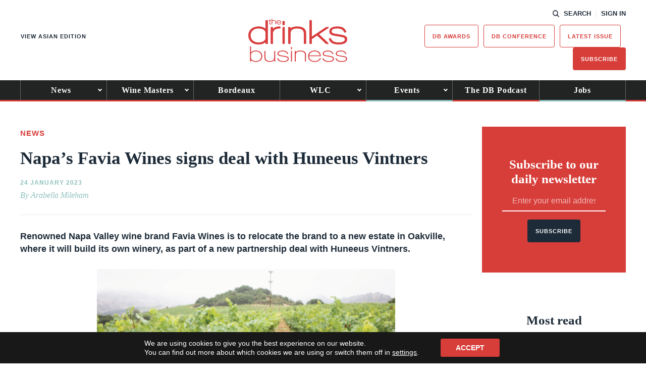

--- FILE ---
content_type: text/html; charset=utf-8
request_url: https://www.google.com/recaptcha/api2/anchor?ar=1&k=6LcNl5UaAAAAAE6465lItaDND0DDdoH5EmxPw6EK&co=aHR0cHM6Ly93d3cudGhlZHJpbmtzYnVzaW5lc3MuY29tOjQ0Mw..&hl=en&v=PoyoqOPhxBO7pBk68S4YbpHZ&size=normal&anchor-ms=20000&execute-ms=30000&cb=uy7q1vip1lxd
body_size: 49681
content:
<!DOCTYPE HTML><html dir="ltr" lang="en"><head><meta http-equiv="Content-Type" content="text/html; charset=UTF-8">
<meta http-equiv="X-UA-Compatible" content="IE=edge">
<title>reCAPTCHA</title>
<style type="text/css">
/* cyrillic-ext */
@font-face {
  font-family: 'Roboto';
  font-style: normal;
  font-weight: 400;
  font-stretch: 100%;
  src: url(//fonts.gstatic.com/s/roboto/v48/KFO7CnqEu92Fr1ME7kSn66aGLdTylUAMa3GUBHMdazTgWw.woff2) format('woff2');
  unicode-range: U+0460-052F, U+1C80-1C8A, U+20B4, U+2DE0-2DFF, U+A640-A69F, U+FE2E-FE2F;
}
/* cyrillic */
@font-face {
  font-family: 'Roboto';
  font-style: normal;
  font-weight: 400;
  font-stretch: 100%;
  src: url(//fonts.gstatic.com/s/roboto/v48/KFO7CnqEu92Fr1ME7kSn66aGLdTylUAMa3iUBHMdazTgWw.woff2) format('woff2');
  unicode-range: U+0301, U+0400-045F, U+0490-0491, U+04B0-04B1, U+2116;
}
/* greek-ext */
@font-face {
  font-family: 'Roboto';
  font-style: normal;
  font-weight: 400;
  font-stretch: 100%;
  src: url(//fonts.gstatic.com/s/roboto/v48/KFO7CnqEu92Fr1ME7kSn66aGLdTylUAMa3CUBHMdazTgWw.woff2) format('woff2');
  unicode-range: U+1F00-1FFF;
}
/* greek */
@font-face {
  font-family: 'Roboto';
  font-style: normal;
  font-weight: 400;
  font-stretch: 100%;
  src: url(//fonts.gstatic.com/s/roboto/v48/KFO7CnqEu92Fr1ME7kSn66aGLdTylUAMa3-UBHMdazTgWw.woff2) format('woff2');
  unicode-range: U+0370-0377, U+037A-037F, U+0384-038A, U+038C, U+038E-03A1, U+03A3-03FF;
}
/* math */
@font-face {
  font-family: 'Roboto';
  font-style: normal;
  font-weight: 400;
  font-stretch: 100%;
  src: url(//fonts.gstatic.com/s/roboto/v48/KFO7CnqEu92Fr1ME7kSn66aGLdTylUAMawCUBHMdazTgWw.woff2) format('woff2');
  unicode-range: U+0302-0303, U+0305, U+0307-0308, U+0310, U+0312, U+0315, U+031A, U+0326-0327, U+032C, U+032F-0330, U+0332-0333, U+0338, U+033A, U+0346, U+034D, U+0391-03A1, U+03A3-03A9, U+03B1-03C9, U+03D1, U+03D5-03D6, U+03F0-03F1, U+03F4-03F5, U+2016-2017, U+2034-2038, U+203C, U+2040, U+2043, U+2047, U+2050, U+2057, U+205F, U+2070-2071, U+2074-208E, U+2090-209C, U+20D0-20DC, U+20E1, U+20E5-20EF, U+2100-2112, U+2114-2115, U+2117-2121, U+2123-214F, U+2190, U+2192, U+2194-21AE, U+21B0-21E5, U+21F1-21F2, U+21F4-2211, U+2213-2214, U+2216-22FF, U+2308-230B, U+2310, U+2319, U+231C-2321, U+2336-237A, U+237C, U+2395, U+239B-23B7, U+23D0, U+23DC-23E1, U+2474-2475, U+25AF, U+25B3, U+25B7, U+25BD, U+25C1, U+25CA, U+25CC, U+25FB, U+266D-266F, U+27C0-27FF, U+2900-2AFF, U+2B0E-2B11, U+2B30-2B4C, U+2BFE, U+3030, U+FF5B, U+FF5D, U+1D400-1D7FF, U+1EE00-1EEFF;
}
/* symbols */
@font-face {
  font-family: 'Roboto';
  font-style: normal;
  font-weight: 400;
  font-stretch: 100%;
  src: url(//fonts.gstatic.com/s/roboto/v48/KFO7CnqEu92Fr1ME7kSn66aGLdTylUAMaxKUBHMdazTgWw.woff2) format('woff2');
  unicode-range: U+0001-000C, U+000E-001F, U+007F-009F, U+20DD-20E0, U+20E2-20E4, U+2150-218F, U+2190, U+2192, U+2194-2199, U+21AF, U+21E6-21F0, U+21F3, U+2218-2219, U+2299, U+22C4-22C6, U+2300-243F, U+2440-244A, U+2460-24FF, U+25A0-27BF, U+2800-28FF, U+2921-2922, U+2981, U+29BF, U+29EB, U+2B00-2BFF, U+4DC0-4DFF, U+FFF9-FFFB, U+10140-1018E, U+10190-1019C, U+101A0, U+101D0-101FD, U+102E0-102FB, U+10E60-10E7E, U+1D2C0-1D2D3, U+1D2E0-1D37F, U+1F000-1F0FF, U+1F100-1F1AD, U+1F1E6-1F1FF, U+1F30D-1F30F, U+1F315, U+1F31C, U+1F31E, U+1F320-1F32C, U+1F336, U+1F378, U+1F37D, U+1F382, U+1F393-1F39F, U+1F3A7-1F3A8, U+1F3AC-1F3AF, U+1F3C2, U+1F3C4-1F3C6, U+1F3CA-1F3CE, U+1F3D4-1F3E0, U+1F3ED, U+1F3F1-1F3F3, U+1F3F5-1F3F7, U+1F408, U+1F415, U+1F41F, U+1F426, U+1F43F, U+1F441-1F442, U+1F444, U+1F446-1F449, U+1F44C-1F44E, U+1F453, U+1F46A, U+1F47D, U+1F4A3, U+1F4B0, U+1F4B3, U+1F4B9, U+1F4BB, U+1F4BF, U+1F4C8-1F4CB, U+1F4D6, U+1F4DA, U+1F4DF, U+1F4E3-1F4E6, U+1F4EA-1F4ED, U+1F4F7, U+1F4F9-1F4FB, U+1F4FD-1F4FE, U+1F503, U+1F507-1F50B, U+1F50D, U+1F512-1F513, U+1F53E-1F54A, U+1F54F-1F5FA, U+1F610, U+1F650-1F67F, U+1F687, U+1F68D, U+1F691, U+1F694, U+1F698, U+1F6AD, U+1F6B2, U+1F6B9-1F6BA, U+1F6BC, U+1F6C6-1F6CF, U+1F6D3-1F6D7, U+1F6E0-1F6EA, U+1F6F0-1F6F3, U+1F6F7-1F6FC, U+1F700-1F7FF, U+1F800-1F80B, U+1F810-1F847, U+1F850-1F859, U+1F860-1F887, U+1F890-1F8AD, U+1F8B0-1F8BB, U+1F8C0-1F8C1, U+1F900-1F90B, U+1F93B, U+1F946, U+1F984, U+1F996, U+1F9E9, U+1FA00-1FA6F, U+1FA70-1FA7C, U+1FA80-1FA89, U+1FA8F-1FAC6, U+1FACE-1FADC, U+1FADF-1FAE9, U+1FAF0-1FAF8, U+1FB00-1FBFF;
}
/* vietnamese */
@font-face {
  font-family: 'Roboto';
  font-style: normal;
  font-weight: 400;
  font-stretch: 100%;
  src: url(//fonts.gstatic.com/s/roboto/v48/KFO7CnqEu92Fr1ME7kSn66aGLdTylUAMa3OUBHMdazTgWw.woff2) format('woff2');
  unicode-range: U+0102-0103, U+0110-0111, U+0128-0129, U+0168-0169, U+01A0-01A1, U+01AF-01B0, U+0300-0301, U+0303-0304, U+0308-0309, U+0323, U+0329, U+1EA0-1EF9, U+20AB;
}
/* latin-ext */
@font-face {
  font-family: 'Roboto';
  font-style: normal;
  font-weight: 400;
  font-stretch: 100%;
  src: url(//fonts.gstatic.com/s/roboto/v48/KFO7CnqEu92Fr1ME7kSn66aGLdTylUAMa3KUBHMdazTgWw.woff2) format('woff2');
  unicode-range: U+0100-02BA, U+02BD-02C5, U+02C7-02CC, U+02CE-02D7, U+02DD-02FF, U+0304, U+0308, U+0329, U+1D00-1DBF, U+1E00-1E9F, U+1EF2-1EFF, U+2020, U+20A0-20AB, U+20AD-20C0, U+2113, U+2C60-2C7F, U+A720-A7FF;
}
/* latin */
@font-face {
  font-family: 'Roboto';
  font-style: normal;
  font-weight: 400;
  font-stretch: 100%;
  src: url(//fonts.gstatic.com/s/roboto/v48/KFO7CnqEu92Fr1ME7kSn66aGLdTylUAMa3yUBHMdazQ.woff2) format('woff2');
  unicode-range: U+0000-00FF, U+0131, U+0152-0153, U+02BB-02BC, U+02C6, U+02DA, U+02DC, U+0304, U+0308, U+0329, U+2000-206F, U+20AC, U+2122, U+2191, U+2193, U+2212, U+2215, U+FEFF, U+FFFD;
}
/* cyrillic-ext */
@font-face {
  font-family: 'Roboto';
  font-style: normal;
  font-weight: 500;
  font-stretch: 100%;
  src: url(//fonts.gstatic.com/s/roboto/v48/KFO7CnqEu92Fr1ME7kSn66aGLdTylUAMa3GUBHMdazTgWw.woff2) format('woff2');
  unicode-range: U+0460-052F, U+1C80-1C8A, U+20B4, U+2DE0-2DFF, U+A640-A69F, U+FE2E-FE2F;
}
/* cyrillic */
@font-face {
  font-family: 'Roboto';
  font-style: normal;
  font-weight: 500;
  font-stretch: 100%;
  src: url(//fonts.gstatic.com/s/roboto/v48/KFO7CnqEu92Fr1ME7kSn66aGLdTylUAMa3iUBHMdazTgWw.woff2) format('woff2');
  unicode-range: U+0301, U+0400-045F, U+0490-0491, U+04B0-04B1, U+2116;
}
/* greek-ext */
@font-face {
  font-family: 'Roboto';
  font-style: normal;
  font-weight: 500;
  font-stretch: 100%;
  src: url(//fonts.gstatic.com/s/roboto/v48/KFO7CnqEu92Fr1ME7kSn66aGLdTylUAMa3CUBHMdazTgWw.woff2) format('woff2');
  unicode-range: U+1F00-1FFF;
}
/* greek */
@font-face {
  font-family: 'Roboto';
  font-style: normal;
  font-weight: 500;
  font-stretch: 100%;
  src: url(//fonts.gstatic.com/s/roboto/v48/KFO7CnqEu92Fr1ME7kSn66aGLdTylUAMa3-UBHMdazTgWw.woff2) format('woff2');
  unicode-range: U+0370-0377, U+037A-037F, U+0384-038A, U+038C, U+038E-03A1, U+03A3-03FF;
}
/* math */
@font-face {
  font-family: 'Roboto';
  font-style: normal;
  font-weight: 500;
  font-stretch: 100%;
  src: url(//fonts.gstatic.com/s/roboto/v48/KFO7CnqEu92Fr1ME7kSn66aGLdTylUAMawCUBHMdazTgWw.woff2) format('woff2');
  unicode-range: U+0302-0303, U+0305, U+0307-0308, U+0310, U+0312, U+0315, U+031A, U+0326-0327, U+032C, U+032F-0330, U+0332-0333, U+0338, U+033A, U+0346, U+034D, U+0391-03A1, U+03A3-03A9, U+03B1-03C9, U+03D1, U+03D5-03D6, U+03F0-03F1, U+03F4-03F5, U+2016-2017, U+2034-2038, U+203C, U+2040, U+2043, U+2047, U+2050, U+2057, U+205F, U+2070-2071, U+2074-208E, U+2090-209C, U+20D0-20DC, U+20E1, U+20E5-20EF, U+2100-2112, U+2114-2115, U+2117-2121, U+2123-214F, U+2190, U+2192, U+2194-21AE, U+21B0-21E5, U+21F1-21F2, U+21F4-2211, U+2213-2214, U+2216-22FF, U+2308-230B, U+2310, U+2319, U+231C-2321, U+2336-237A, U+237C, U+2395, U+239B-23B7, U+23D0, U+23DC-23E1, U+2474-2475, U+25AF, U+25B3, U+25B7, U+25BD, U+25C1, U+25CA, U+25CC, U+25FB, U+266D-266F, U+27C0-27FF, U+2900-2AFF, U+2B0E-2B11, U+2B30-2B4C, U+2BFE, U+3030, U+FF5B, U+FF5D, U+1D400-1D7FF, U+1EE00-1EEFF;
}
/* symbols */
@font-face {
  font-family: 'Roboto';
  font-style: normal;
  font-weight: 500;
  font-stretch: 100%;
  src: url(//fonts.gstatic.com/s/roboto/v48/KFO7CnqEu92Fr1ME7kSn66aGLdTylUAMaxKUBHMdazTgWw.woff2) format('woff2');
  unicode-range: U+0001-000C, U+000E-001F, U+007F-009F, U+20DD-20E0, U+20E2-20E4, U+2150-218F, U+2190, U+2192, U+2194-2199, U+21AF, U+21E6-21F0, U+21F3, U+2218-2219, U+2299, U+22C4-22C6, U+2300-243F, U+2440-244A, U+2460-24FF, U+25A0-27BF, U+2800-28FF, U+2921-2922, U+2981, U+29BF, U+29EB, U+2B00-2BFF, U+4DC0-4DFF, U+FFF9-FFFB, U+10140-1018E, U+10190-1019C, U+101A0, U+101D0-101FD, U+102E0-102FB, U+10E60-10E7E, U+1D2C0-1D2D3, U+1D2E0-1D37F, U+1F000-1F0FF, U+1F100-1F1AD, U+1F1E6-1F1FF, U+1F30D-1F30F, U+1F315, U+1F31C, U+1F31E, U+1F320-1F32C, U+1F336, U+1F378, U+1F37D, U+1F382, U+1F393-1F39F, U+1F3A7-1F3A8, U+1F3AC-1F3AF, U+1F3C2, U+1F3C4-1F3C6, U+1F3CA-1F3CE, U+1F3D4-1F3E0, U+1F3ED, U+1F3F1-1F3F3, U+1F3F5-1F3F7, U+1F408, U+1F415, U+1F41F, U+1F426, U+1F43F, U+1F441-1F442, U+1F444, U+1F446-1F449, U+1F44C-1F44E, U+1F453, U+1F46A, U+1F47D, U+1F4A3, U+1F4B0, U+1F4B3, U+1F4B9, U+1F4BB, U+1F4BF, U+1F4C8-1F4CB, U+1F4D6, U+1F4DA, U+1F4DF, U+1F4E3-1F4E6, U+1F4EA-1F4ED, U+1F4F7, U+1F4F9-1F4FB, U+1F4FD-1F4FE, U+1F503, U+1F507-1F50B, U+1F50D, U+1F512-1F513, U+1F53E-1F54A, U+1F54F-1F5FA, U+1F610, U+1F650-1F67F, U+1F687, U+1F68D, U+1F691, U+1F694, U+1F698, U+1F6AD, U+1F6B2, U+1F6B9-1F6BA, U+1F6BC, U+1F6C6-1F6CF, U+1F6D3-1F6D7, U+1F6E0-1F6EA, U+1F6F0-1F6F3, U+1F6F7-1F6FC, U+1F700-1F7FF, U+1F800-1F80B, U+1F810-1F847, U+1F850-1F859, U+1F860-1F887, U+1F890-1F8AD, U+1F8B0-1F8BB, U+1F8C0-1F8C1, U+1F900-1F90B, U+1F93B, U+1F946, U+1F984, U+1F996, U+1F9E9, U+1FA00-1FA6F, U+1FA70-1FA7C, U+1FA80-1FA89, U+1FA8F-1FAC6, U+1FACE-1FADC, U+1FADF-1FAE9, U+1FAF0-1FAF8, U+1FB00-1FBFF;
}
/* vietnamese */
@font-face {
  font-family: 'Roboto';
  font-style: normal;
  font-weight: 500;
  font-stretch: 100%;
  src: url(//fonts.gstatic.com/s/roboto/v48/KFO7CnqEu92Fr1ME7kSn66aGLdTylUAMa3OUBHMdazTgWw.woff2) format('woff2');
  unicode-range: U+0102-0103, U+0110-0111, U+0128-0129, U+0168-0169, U+01A0-01A1, U+01AF-01B0, U+0300-0301, U+0303-0304, U+0308-0309, U+0323, U+0329, U+1EA0-1EF9, U+20AB;
}
/* latin-ext */
@font-face {
  font-family: 'Roboto';
  font-style: normal;
  font-weight: 500;
  font-stretch: 100%;
  src: url(//fonts.gstatic.com/s/roboto/v48/KFO7CnqEu92Fr1ME7kSn66aGLdTylUAMa3KUBHMdazTgWw.woff2) format('woff2');
  unicode-range: U+0100-02BA, U+02BD-02C5, U+02C7-02CC, U+02CE-02D7, U+02DD-02FF, U+0304, U+0308, U+0329, U+1D00-1DBF, U+1E00-1E9F, U+1EF2-1EFF, U+2020, U+20A0-20AB, U+20AD-20C0, U+2113, U+2C60-2C7F, U+A720-A7FF;
}
/* latin */
@font-face {
  font-family: 'Roboto';
  font-style: normal;
  font-weight: 500;
  font-stretch: 100%;
  src: url(//fonts.gstatic.com/s/roboto/v48/KFO7CnqEu92Fr1ME7kSn66aGLdTylUAMa3yUBHMdazQ.woff2) format('woff2');
  unicode-range: U+0000-00FF, U+0131, U+0152-0153, U+02BB-02BC, U+02C6, U+02DA, U+02DC, U+0304, U+0308, U+0329, U+2000-206F, U+20AC, U+2122, U+2191, U+2193, U+2212, U+2215, U+FEFF, U+FFFD;
}
/* cyrillic-ext */
@font-face {
  font-family: 'Roboto';
  font-style: normal;
  font-weight: 900;
  font-stretch: 100%;
  src: url(//fonts.gstatic.com/s/roboto/v48/KFO7CnqEu92Fr1ME7kSn66aGLdTylUAMa3GUBHMdazTgWw.woff2) format('woff2');
  unicode-range: U+0460-052F, U+1C80-1C8A, U+20B4, U+2DE0-2DFF, U+A640-A69F, U+FE2E-FE2F;
}
/* cyrillic */
@font-face {
  font-family: 'Roboto';
  font-style: normal;
  font-weight: 900;
  font-stretch: 100%;
  src: url(//fonts.gstatic.com/s/roboto/v48/KFO7CnqEu92Fr1ME7kSn66aGLdTylUAMa3iUBHMdazTgWw.woff2) format('woff2');
  unicode-range: U+0301, U+0400-045F, U+0490-0491, U+04B0-04B1, U+2116;
}
/* greek-ext */
@font-face {
  font-family: 'Roboto';
  font-style: normal;
  font-weight: 900;
  font-stretch: 100%;
  src: url(//fonts.gstatic.com/s/roboto/v48/KFO7CnqEu92Fr1ME7kSn66aGLdTylUAMa3CUBHMdazTgWw.woff2) format('woff2');
  unicode-range: U+1F00-1FFF;
}
/* greek */
@font-face {
  font-family: 'Roboto';
  font-style: normal;
  font-weight: 900;
  font-stretch: 100%;
  src: url(//fonts.gstatic.com/s/roboto/v48/KFO7CnqEu92Fr1ME7kSn66aGLdTylUAMa3-UBHMdazTgWw.woff2) format('woff2');
  unicode-range: U+0370-0377, U+037A-037F, U+0384-038A, U+038C, U+038E-03A1, U+03A3-03FF;
}
/* math */
@font-face {
  font-family: 'Roboto';
  font-style: normal;
  font-weight: 900;
  font-stretch: 100%;
  src: url(//fonts.gstatic.com/s/roboto/v48/KFO7CnqEu92Fr1ME7kSn66aGLdTylUAMawCUBHMdazTgWw.woff2) format('woff2');
  unicode-range: U+0302-0303, U+0305, U+0307-0308, U+0310, U+0312, U+0315, U+031A, U+0326-0327, U+032C, U+032F-0330, U+0332-0333, U+0338, U+033A, U+0346, U+034D, U+0391-03A1, U+03A3-03A9, U+03B1-03C9, U+03D1, U+03D5-03D6, U+03F0-03F1, U+03F4-03F5, U+2016-2017, U+2034-2038, U+203C, U+2040, U+2043, U+2047, U+2050, U+2057, U+205F, U+2070-2071, U+2074-208E, U+2090-209C, U+20D0-20DC, U+20E1, U+20E5-20EF, U+2100-2112, U+2114-2115, U+2117-2121, U+2123-214F, U+2190, U+2192, U+2194-21AE, U+21B0-21E5, U+21F1-21F2, U+21F4-2211, U+2213-2214, U+2216-22FF, U+2308-230B, U+2310, U+2319, U+231C-2321, U+2336-237A, U+237C, U+2395, U+239B-23B7, U+23D0, U+23DC-23E1, U+2474-2475, U+25AF, U+25B3, U+25B7, U+25BD, U+25C1, U+25CA, U+25CC, U+25FB, U+266D-266F, U+27C0-27FF, U+2900-2AFF, U+2B0E-2B11, U+2B30-2B4C, U+2BFE, U+3030, U+FF5B, U+FF5D, U+1D400-1D7FF, U+1EE00-1EEFF;
}
/* symbols */
@font-face {
  font-family: 'Roboto';
  font-style: normal;
  font-weight: 900;
  font-stretch: 100%;
  src: url(//fonts.gstatic.com/s/roboto/v48/KFO7CnqEu92Fr1ME7kSn66aGLdTylUAMaxKUBHMdazTgWw.woff2) format('woff2');
  unicode-range: U+0001-000C, U+000E-001F, U+007F-009F, U+20DD-20E0, U+20E2-20E4, U+2150-218F, U+2190, U+2192, U+2194-2199, U+21AF, U+21E6-21F0, U+21F3, U+2218-2219, U+2299, U+22C4-22C6, U+2300-243F, U+2440-244A, U+2460-24FF, U+25A0-27BF, U+2800-28FF, U+2921-2922, U+2981, U+29BF, U+29EB, U+2B00-2BFF, U+4DC0-4DFF, U+FFF9-FFFB, U+10140-1018E, U+10190-1019C, U+101A0, U+101D0-101FD, U+102E0-102FB, U+10E60-10E7E, U+1D2C0-1D2D3, U+1D2E0-1D37F, U+1F000-1F0FF, U+1F100-1F1AD, U+1F1E6-1F1FF, U+1F30D-1F30F, U+1F315, U+1F31C, U+1F31E, U+1F320-1F32C, U+1F336, U+1F378, U+1F37D, U+1F382, U+1F393-1F39F, U+1F3A7-1F3A8, U+1F3AC-1F3AF, U+1F3C2, U+1F3C4-1F3C6, U+1F3CA-1F3CE, U+1F3D4-1F3E0, U+1F3ED, U+1F3F1-1F3F3, U+1F3F5-1F3F7, U+1F408, U+1F415, U+1F41F, U+1F426, U+1F43F, U+1F441-1F442, U+1F444, U+1F446-1F449, U+1F44C-1F44E, U+1F453, U+1F46A, U+1F47D, U+1F4A3, U+1F4B0, U+1F4B3, U+1F4B9, U+1F4BB, U+1F4BF, U+1F4C8-1F4CB, U+1F4D6, U+1F4DA, U+1F4DF, U+1F4E3-1F4E6, U+1F4EA-1F4ED, U+1F4F7, U+1F4F9-1F4FB, U+1F4FD-1F4FE, U+1F503, U+1F507-1F50B, U+1F50D, U+1F512-1F513, U+1F53E-1F54A, U+1F54F-1F5FA, U+1F610, U+1F650-1F67F, U+1F687, U+1F68D, U+1F691, U+1F694, U+1F698, U+1F6AD, U+1F6B2, U+1F6B9-1F6BA, U+1F6BC, U+1F6C6-1F6CF, U+1F6D3-1F6D7, U+1F6E0-1F6EA, U+1F6F0-1F6F3, U+1F6F7-1F6FC, U+1F700-1F7FF, U+1F800-1F80B, U+1F810-1F847, U+1F850-1F859, U+1F860-1F887, U+1F890-1F8AD, U+1F8B0-1F8BB, U+1F8C0-1F8C1, U+1F900-1F90B, U+1F93B, U+1F946, U+1F984, U+1F996, U+1F9E9, U+1FA00-1FA6F, U+1FA70-1FA7C, U+1FA80-1FA89, U+1FA8F-1FAC6, U+1FACE-1FADC, U+1FADF-1FAE9, U+1FAF0-1FAF8, U+1FB00-1FBFF;
}
/* vietnamese */
@font-face {
  font-family: 'Roboto';
  font-style: normal;
  font-weight: 900;
  font-stretch: 100%;
  src: url(//fonts.gstatic.com/s/roboto/v48/KFO7CnqEu92Fr1ME7kSn66aGLdTylUAMa3OUBHMdazTgWw.woff2) format('woff2');
  unicode-range: U+0102-0103, U+0110-0111, U+0128-0129, U+0168-0169, U+01A0-01A1, U+01AF-01B0, U+0300-0301, U+0303-0304, U+0308-0309, U+0323, U+0329, U+1EA0-1EF9, U+20AB;
}
/* latin-ext */
@font-face {
  font-family: 'Roboto';
  font-style: normal;
  font-weight: 900;
  font-stretch: 100%;
  src: url(//fonts.gstatic.com/s/roboto/v48/KFO7CnqEu92Fr1ME7kSn66aGLdTylUAMa3KUBHMdazTgWw.woff2) format('woff2');
  unicode-range: U+0100-02BA, U+02BD-02C5, U+02C7-02CC, U+02CE-02D7, U+02DD-02FF, U+0304, U+0308, U+0329, U+1D00-1DBF, U+1E00-1E9F, U+1EF2-1EFF, U+2020, U+20A0-20AB, U+20AD-20C0, U+2113, U+2C60-2C7F, U+A720-A7FF;
}
/* latin */
@font-face {
  font-family: 'Roboto';
  font-style: normal;
  font-weight: 900;
  font-stretch: 100%;
  src: url(//fonts.gstatic.com/s/roboto/v48/KFO7CnqEu92Fr1ME7kSn66aGLdTylUAMa3yUBHMdazQ.woff2) format('woff2');
  unicode-range: U+0000-00FF, U+0131, U+0152-0153, U+02BB-02BC, U+02C6, U+02DA, U+02DC, U+0304, U+0308, U+0329, U+2000-206F, U+20AC, U+2122, U+2191, U+2193, U+2212, U+2215, U+FEFF, U+FFFD;
}

</style>
<link rel="stylesheet" type="text/css" href="https://www.gstatic.com/recaptcha/releases/PoyoqOPhxBO7pBk68S4YbpHZ/styles__ltr.css">
<script nonce="I1QnFgxIUkwUbruHVlFYPg" type="text/javascript">window['__recaptcha_api'] = 'https://www.google.com/recaptcha/api2/';</script>
<script type="text/javascript" src="https://www.gstatic.com/recaptcha/releases/PoyoqOPhxBO7pBk68S4YbpHZ/recaptcha__en.js" nonce="I1QnFgxIUkwUbruHVlFYPg">
      
    </script></head>
<body><div id="rc-anchor-alert" class="rc-anchor-alert"></div>
<input type="hidden" id="recaptcha-token" value="[base64]">
<script type="text/javascript" nonce="I1QnFgxIUkwUbruHVlFYPg">
      recaptcha.anchor.Main.init("[\x22ainput\x22,[\x22bgdata\x22,\x22\x22,\[base64]/[base64]/[base64]/[base64]/[base64]/[base64]/[base64]/[base64]/[base64]/[base64]\\u003d\x22,\[base64]\x22,\[base64]/CocOrwrrCjQ17ZsKhwqjCpCTCgxITw4tkwrHDssOyEStSw7oZwqLDisOGw4FEBFTDk8ONOsOdNcKdM04EQwEQBsOPw4ojFAPChsKUXcKLasKMwqbCisOzwqptP8KhIcKEM1NMa8KpbcKKBsKsw5EtD8O1wpPDnsOlcE3Di0HDosKzFMKFwoI/w7jDiMOyw5vCs8KqBW3DpMO4DXzDoMK2w5DCgcKaXWLCg8K9b8KtwootwrrCkcKCTwXCqEZ4esKXwr/CihzCt1xJdXLDosO4W3HChmrClcOnOikiGFPDgQLCmcKyVwjDuV/DucOuWMO+w44Kw7jDoMO4wpFww7rDlRFNwqvCrAzCpCrDqcOKw48McjTCucKjw6HCnxvDjsKLFcOTwrM8PMOIJm/CosKEwrXDmFzDk2NewoFvK10iZnwdwpsUwrDCo31aI8KTw4p0TMK8w7HChsOKwoDDrQxuwrY0w6M2w6FyRADDszUeLsKswozDiAHDiwVtMEnCvcO3HsO6w5vDjUrCvmlCw4gTwr/CmhPDjB3Ck8OoAMOgwpoIClrCncOWF8KZYsKsZcOCXMOKK8Kjw63CjWNow4NgflUrwrFBwoISDmE6CsK+LcO2w5zDvcKiMlrCuTZXcDXDsgjCvm3CisKabMKsbVnDkwh5ccKVwq/DvcKBw7I6REVtwrMmZyrCukJ3wp9ow4lgwqjCg3vDmMOfwrvDr0PDr0V+wpbDhsKGUcOwGFbDu8Kbw6gfwp3CuWA0U8KQEcKAwrsCw74swpMvD8KxSicfwpnDo8Kkw6TCtV/DrMK2wrIkw4gyfmMawq4eAHVKW8KfwoHDlBXCkMOoDMOSwpJnwqTDuwxawrvDsMKkwoJIJMOWXcKjwp5Xw5DDgcKkB8K8Ii8Aw5Anwq7Co8O1MMOWwrPCmcKuwrTCvxYIN8Kyw5gSYB53wq/CgwPDpjLCicKTSEjCgTTCjcKvKDdOcTkBYMKOw4pvwqV0JSfDoWZNw4vClip/wq7CpjnDk8OdZwx/wpQKfH4Cw5xgU8KLbsKXw4JCEsOEEh7Cr15fCAHDh8OGH8KsXGcBUAjDi8OrK0jCk2zCkXXDvHY9wrbDgMOFZMO8w5/DtcOxw6fDuWA+w5fCjwLDoCDCjCljw5QBw6LDvMOTwrzDn8ObbMKaw5DDg8OpwobDi0J2Sy3Cq8KPe8Obwp9yQUJ5w71rGVTDrsOiw6bDhsOcCUrCgDbDlETChsOowoQ8UCHDocOxw6xXw6bDnV4oI8Kjw7EaEjfDsnJ7wpvCo8OLNsK2VcKVw74fU8Ogw5/Dk8Okw7JifMKPw4DDuTk/acKvwoXCuW/CssKPUVdgV8KOB8KWw65fX8KhwpUrclQYw7cBwq8fw4/CsxbDvMKhPlwnwosYwqw4wqwpw49VFMKBZ8KCFsO6wqAuw6gJwoHDoD56wqlNw5vCnQ3Cpwgjehtcw7V1YcKpw6DCkcOqwrzDi8KWw45gwqFCw4JUw79nw7LCsnHCtMKvAsKMSkxnUMKAwqhbUcK6KiEEVMO6WTPCvQwmwop4dcKJNE/Cri/CicKUOsO5w6LDql3Dp3/[base64]/[base64]/w7cecXTDusO2w5XDjcOLw53DlmHDgMKkw6/[base64]/CnxIZLX4LwpB0UMOje8OjM3BxG8OlLTLDnWLCkiokABdAVsOPw5/CuEhwwrgbBUcswqB4YWLCuQXCn8OGZV9HNMKUAMOEw58vwqPCpsKzVGB0w6HCpnlYwrguKMOzdxQTSAYITsKGw73Dt8OBwoLCrMOAw4Fzwop8YT/[base64]/CjMOOwpfCvMOVSzFqVcOjw6/[base64]/Ci0pIFW/[base64]/wqs1w4bCqR4oZsO7wrknYcKgShAVw5EabcKvw5sIwpdWHjkdbsOuwpUccVzDmcKsVMKPw6c5J8O8woURQ0vDjljDjh7DswzCgnpBw7cKWsOXwoExw4koamfDi8OUDcOMw6TDkUPDigpyw67CtF/Dvl7Cl8OGw6nCrzwPfW/CqsOwwr18wo1/DcKAbHPCvMKbwojCvzYkO1/[base64]/wrwrw7rDmyDDjFbCmFLDozYDezEuBsKWRg7ChsOVwpwhN8KRH8KRw4HCsEDDhsOAccOLwoAgwro7QCs+w4QWw7dsGcKqOcO0VRNVwp/DvMOTw5HCl8OHFsOuw57DkMO/dsK0AUrDnjrDmAzDp0zDl8OgwqrDqsKMw47CjQ5rEQwLUsKSw63CsAt6woFGVlTDiTvDu8Khw7LCpALDhmrDrcKLw7/Cg8Ksw5/DkgUVUcOjF8K1HjbDtSDDomfDg8OMbRzCiCtLwol4w5jCosKRCn5fwrxgw4rCln3DnXjDugzDhcOYUxjCpVkzOXYMw6tgwoDCgMOqcAtfw4E8YncCf08/LiLCpMKGwqLDrl7DhWBmGS1Pwo7DrUvDq1/[base64]/DhDvDmxV4wrLCtT9oCwXCo8ORKkVfwqonYCLCmMKkwqrDpjzDvsK4woBEw6fDtMOeGsKmw7cKw7LCqsKWGcOqUsKJwp7CkkDCl8KOcMO0w5pQw7JBYMOww71ew6chw4/Cgj3DuGvDmz5MXMKHd8KCFsK0w7MyQGg7CsK1awnCkiBnDMO/wrt6G0YHwrbDokPDn8KRTcOYworDt13DscOlw5/CuTMHw7rCtkDDqcOowqxDTcKXaMOTw63CtDh5B8KfwrwGDcOdw59VwoJ6Pml3wqHCrsOvwrEzVcOdw5jCiAhERcOuw5sRK8K1wo9OBcO8wqrCrkDCt8OxYcO9AnTDsxg3w7zCsUDDtEYnw795aDJtbGdDw5lJQxFdw4bDuCBzFMOzR8KcKw9WMR/[base64]/PsOzV8K7IMKZwotuwqXCvcKOKTrCr8KJwp9/[base64]/w7LCvGzCnRzCtsKDw5cZLRskw7Nlc8KGfsKFw6HCoF7CulPCtQnDksO+w7nChsKOPMODJcOtwqBAwqwEU1ZNesOIP8O3wps0X0w/KA0cOcO2G2QnDybDqsOQwoVkwopZVlPDnsKZJsOJLsO6w6/DicOBTw83w43DqAJGwqocPsKof8OzwrHCtlXDrMOwLMO0w7JMSQDCoMONw4RtwpIRw4bCmsKIRcOzM3ZzHcKawrTDpsOHwrNBVsOPw7nDiMKvfgdWTsKvw6ACw6AVasOkw7Y/w44tV8Oiw6grwrZKNcOrwqE/w53DkTLDnQPCoMK1w44owqLDtwTDt09XccKZwqhewpzCoMKvw4HCmEfDlsOLw4NcR1PCv8OIw6XCnXHDpsO0wqfDvzHDk8KsRMOeJDEUHADDiQjCksKzTcKtAsOGbkFjZTZCw6dDw5nDr8K0bMOwBcKmwrtmV31dwrNwF2fDlhlRRVrCiAfDl8Ksw5/Dh8KmwoZtDBDCj8K4w67Do3wGwqYiFcKLw7jDiTvDkiFVP8OSw5MJB3EiKcOpF8KwIC/DtCbDmTplw5PCkSJxw4rDkwt/w5vDlkkZVBkVD33ClcKDNRJueMK7fhZdwrZXLTV9Rl1nS3Ulw4nDk8Kpwp/Ds1PDvhwzw6I3w4nCqX3CuMOEw6geHzY0CcO1w4DDjnpsw4XDscKsGFHDmcOlD8OVw7UqwoTCvzg6HGgKAxzDinJYVsKOwr4jw7krw58zwrTDr8KZw5YrC2MEAsO9wpAQQsOZecOdUkXDoG8Bwo7CgGfDmsOodjDDvsK6wrPDrEtkwo/[base64]/FjUkLS3ChnsIYsK2w7dDwoPDvFvCrsO8w4I7TMK8PFooLA0AwqXDqsKJU8KBw47DgmdWS23DnW4DwpUxw4zCi2NbfRZywrHCuSYbfmc0DsK5M8OGw4h/w6zChBrDokRPw7HDvxkCw6fCoQc+HcOWwodcw6LDn8Ogw7nCqcOIE8O6w4/DjVsGw5FKw7ZOA8KnHsOEwoMrZMKcwoc3wrg0asOjwo8uNgvDs8Otw4wGw754H8KhfsOsw6nCscKDfU5NKRnCqRvCpCnDjsKkacOpwozCmcOzMSAvPRnCty4oUmVbHMKSwogvwrwfFnVaM8KRwpl8UsKgwoh3bMK5w5Unw6bDkHzCtisNE8O9wrDDoMKnwpXDtMK/[base64]/[base64]/YcKQVkHCiTDCt8OyBwvCsDXDuMKbe8K/[base64]/DncK0w7dmPsKGdk/DgsO8w63DpVzClcORw5nCvcOTXsO+PlLCj8Khw7vDni8GenzDgm3DgWLDosK4bUNOX8KQJcOIN3cWCTA3wqhzZgnCtltwBFhyIcOWfxjClMOOw4PDhysAU8OcRyLCgT/DnsKsBjJfwoZgE1TCnUEewqnDuT3Di8OVeybCl8ODw4U6I8OwGcKhW23Clx8zwozDgRTCu8KFwq7DhcKANho8wp5fwq0sL8OBUMO3wpfCozhzw6HDq2xQw7TDvhnCrlk/w4lbVMORUsKpwq0/[base64]/CuVPDgcOVw4sJw7Z9RXVSw5Q8V0F9N8ODw70Kw5EVw6lZw5nDqsKrw4/CtwHCoRXCocKORGIsRkbCuMKPwqrCjm/CoB1sfTnDscO+RsOvw7VtTsKfw6zDn8K0KMKGccOawrMjw69Dw6VZwqbCv07CrXQ/ZsK0w7dTw5osLHNlwow9wozDvsKsw4/Dg0JoQMOcw57Cu01mwpHDlcObfsO9bFvCjAHDkhnCqMKrFG/Dn8OrJsKAwpIdWBMyaQfDnMOESivDm0QnKRRQOmHCim/DpcOxLcO+JsKGVkHDuRDCrGfDrXNjwqsyF8OUG8O9worCvHEVR1rCqcKOHAtXwrVSwp4AwqglXABzwpAFCAjCuiXDqR5dwr7CscOSwpoDw7HCscKnP05pDMOEaMKjwqozQMK/w4IcWlcCw4DCvS8CasOQecKTGMONw5wEV8Oxwo3DuA8QCAY4WMOnX8Kqw7EUOE7Dt1wQKsOiwrnDu2TDljRdwoLDlgjCi8KGw6bDnkwoXXZMC8OWwrkzGMKKwrfCq8K6wrLDuCYIw6pYSVpNO8OMw7TCu20TQMK/wr7Ckl1mE0LCoAwISMObUcKrbz3Dt8O8RcKSwrk0wrnDrxjDpQsFPgplCXnDscO8OUvDp8KkLMKyMyFvZcKHw4pBTcKXwq1gw4XCgQHCrcKCaH/[base64]/CvRNKU8KpE3XDqMOJw5cuw75MIxM7GsOnB8K+wrrClsOXwrbCqMK+w7/Cu2XCr8KSw5ZFOh7ClBTDocK6ccOGw7vDklduw5DDhTsjwo/[base64]/DjsOGwq7Cng4gwpnCuMKQMsOqIcK3woLDnsOpe8OyQjkGRCfDlhs1w7cZwobDnFXDizXCqsO3w6zDojTDjcOjQQDDlBpBwqs6KsOwJEbDhBjCrzFnO8O+LBLDsxRiw6DCrhtQw7HCpwvCu3tRwodDUj0hwrtBwoQnXgzDliJXIMOlwowDwpfCu8OzCsO0bMOSw4/[base64]/CuMKzSsOvw5VHw5lNaX1CKsKHw5LDoDvDvETDlnPClsOSw7RwwrBew5/CtlpXAkERw55odCrCiyoZUiXChhHCikxnARIpLEnDv8OeKsOHUsO1w53Dr2LDrcKbQ8Omw6cSJsOZBGLDocO9M0Q8KMONIBTDrcO8VmHCkcK7w57ClsO2I8O4b8OZJVE7HGnDlsOyMzDCg8KZw4TCssO3QCvCgAkOVcKWF0bCn8OVw403M8K/wrF9K8KvBsKxw5DDnMK7wrTDqMORwphYKsKowo47bwwMwoHCjMOzJRNlXhZvwpcjw6FtWMKIQsKmw4hzCMKywpYZw6RQwrPCumImw7tLw4IOHE0/wqjCgkVNV8O5w4pXw4dIw5ZTc8KGw53Dm8Kqw4cDeMOzDXDDiy7DtcOywobDqHHCi2PDjcKrw4jCmS3DnA3DoSnDicKpwq3Cu8OCBsKNw5YtH8OtfMKyNMK6OsKMw645w74Dw6LDjsK2w5pDMMKow7rDnDlvR8Ktw7V4wocFw7ZJw5dCYcKjCMOdB8OSMzw/[base64]/Cp8O1w53ChFjCs8KCWsKVw5t8wqRfADprI8Kuw6TDp8Kqw5vCmsKtI8KHdDjCvyNzw6LCn8OfMsKSwrFpwqp0PcORw7pGWDzCnMKpwrUQUcKdTGLCocOICikHaFAhbF7CpVsmOGfDp8K+BxNsXcO/CcOxw4TChzfDv8O3w6kdw7vChBHCp8KpGm/CiMOZdMKWFCXDmGXDnWxywqhyw7ZcwpPCiGDDqsKNcEHCnsOfNnbDpw3Ds00/w5HDgjEDwoEpw43Dh2J1wpAfdcKDPMKgwrzDjBMAw7XCrMO/XsOJw4J4w5wYw5zClBsdYFvCvTTDrcK2wrnCvgHCtlIzNBopNMO2wrZnwo3Dv8KXwq/DlH/[base64]/DvMKbw5owV8Kxwq/DokLCikfDr8KDwqUgVV0Ow7E1wogLU8OLPsOQwqDCjCrDkjnCnMKFF3k1T8KHwpLCiMOAwq3Dq8KDLB0KZj/[base64]/DgsKewpLDlTXCpMKmEsK2w4YSKcOyw75TBn/DjMOpwp/[base64]/CnsKGaXDCqBnCiCHCq8K9wqVCwpc8dcOPw7XDs8Ohw6IkwptLM8OgAH1LwrcFT0DDs8O2U8Ouw5fCiEAxNh7DrCnDj8KPw7jClMKRwq/DkAcYw5DDg2rCmcO1w70WwrjDsiMOXsKpKsKew5/DssOvAwXCkEN3w47DpsOBwqVUwp/[base64]/Du1TCocOwNzLDoMO6KUVJwptsw5fDoMKcdGHCicOoLzETUcK/DwbDngLDs8OPEW3ClRMuUsKIwqfChMOnf8OQw4DDrh9Gwrx1wodmEiDDl8OoLsKuwrpQMFU7Mjt7AsKcBiZjfwvDux91Hg9lwpbCqnTCr8KZw5zDhcOTw7UCJwbCucKXw4YNaBbDuMO9ZDVawoBfek4UcMOwwovDrcKRw6UTw5UxT3/CqFJRMsK6w4FiZMKiw4oWwoFhTsKvw7NxHwtnwqdCN8O+w5FOworDu8KkABTDicK9G2F4w5Qaw6AcQhfCvcO9CHHDjwcYEDoRQiwdw5EzahfCrRjDvMKsCHVMCcK0YMOSwrp5ejnDj23Cin8xw6wNZUrCgsOmwrDDi2/Dt8OufMOIw5UPLDt9FBvDtQd8wrLCucKIFRHCo8O5CFYlNsO0w7jCt8K5w63Cmk3CtMOMAQzDm8KYw7NLwrnCiD3Dg8OZF8OKwpUjOUMwwrPCty5IVT/Dhiw7bC5Nw4IXw6DCgsOGw6cpTw0HLGo9wr7Dnx3Ctl4xaMKXBg3CmsOEVCXCuQLDgMOGaiJVQ8KGw6bDskwRw7bCuMOdLsOBw4jCtsOnwqJBw7vDqcKMGBzCvAB2w63Du8OPw50DIl/DjcO0JMKpwqgjTsOJw6HCtsKSw6DClMODAsKawpHDh8KCZyQyYjdhGkcJwqs0aR8xBGQxFcK/MMKeT3XDlcOYPjs8w57DuxHCp8O2FMONF8K4wpLChmJvbwhMw5pgRcKCw48kP8Odw5XDvWXCnApLw5zDumdvw7FHDlFew4zCvcOUKHvDqcKrEcO+ccKTKMOAw7/[base64]/w57CoMOGV3Izw4HCkS7CtCXCoERQWGA4fSMzwrnCscONw7sjw5TDtsOkdB3DmsOMGj/Ctw3CmxLDpn1KwrxtwrHCqjI8wpnCtjRTZAnDpik3AW3DnAMtw4bCuMOSDMO5wpbCtcO/GMKtJcOLw4pRw5VqwoLDnT3CiiEnwobDlidHwq7CrQrDpMOre8ObV2tiOcOJOjUowobCo8Oyw41jWMOoenHCijDDsm7Dg8KJUQMPL8Kiw4PDlwvCj8O/wrLChXJNVDzCq8O5w6/[base64]/Cpnc4Q1zCsWQVAh5IRmrCu1hWw5oywqUAMSlOwq1kGsK1esKoA8O3wqnDr8KJwozCpXzCuD5ww6gVw5VAIgXChA/CvUUBTcOqw48HBWXCnsO8OsK5KMKyHsK7ScOHwprDmmLDqw7DpTRyRMKPZsO9asOyw7EseDtxwq0CfixIHMO0eHROKMOTRxwIw6jDkgAfDBZLK8KiwpgZFG/Co8OtE8O/wofDqw42McKXw55jcMO6GCFXwppUYzTDhsO0YsOlwrbDlG3DqA8vw4F/eMKRwpzDlW8bc8OkwolkI8ObwotUw4vCpsKFCwXCicK7AmPDqTBTw4s/SMK9YMOnDcOrwqIKw5XCvQp+w6kXw4Uuw7YowrJAdcKaHXVPwq1Aw7hVKQbDksOww5DCoxEEw4JkVMOnwpPDicKQWxQpwqbCgnzCohrDq8KFYxY9wrfCjUpDw73CoxwIWVDDncKGwrROwrPDkMOYwoIdwqYiLMOvw5/CvGzCksOTwqTCgMOLw6B2wpMNA2PDhxRlw5FRw5Z3WyPCmTc3BMO0SA8EVibDqMKrwpDCkkTCnsOYw5VbA8KKAsKgwoM1w7LDmMKiTcKIwqE8wpcZw5plcWfDvAdowo0Cw78Swq3DucOYd8K/wq/[base64]/CuwPCr8KzPUAIVBoGLkHCq8K5VDnChDTCh0slX8O9w5XCo8KGWBxowpI3wqHCpxQzYBHDqxJGwpp3w7c6RUcYJsKvwozCp8KZw4J/w5HDg8K3AibCl8OiwpJZwrrCkTXChMOFRwPCncK0wqJTw7gawrTCtcKwwp1Gw5HCsEfDhMOYwol0BhvCtcKDQnPDgVltNE3CsMOEHcK9R8ODw6x6AMOEw592REl6KzXCtyUmBR0Ew7xEWW06egEDFkw6w509w5EOw5gwwrXCtQwZw484wrNzXsO/w7IGEcKAEMOMw4psw6pSZmQXwqh2BcK3w6Fmwr/DtnhjwqdIS8K1RBtswrLCksO2ecO1wqMwLigZMcKgMF3DvRB6wpLDhsORNjLCtALCo8OZLsK7VcK7ZsOQwp/[base64]/DtTfCiHh/BTcMwqvDh8KZw6AfSHhMXRjDoRUaOMKRw6Q9w5rDrMKdw6jDoMOnwr4dw5IhDMOQwqcjw6McCcOrwpTDmlnClMObw5bDqcOHA8KKaMKNw4tGIMKWYcOJUyTDlcK8w7bDuQ/CscKQwpQIwrTCv8Kyw4LCrS98wojDg8OAAcOuRsO0F8OHHsO/wrNUwpnCgsObw6zCrcOYw5TDvsOrbsK+w68jw492NcKSw7E0wr/DiAoaQlQPwqFewqppLCNca8O5wrLDl8KJw7XCgQrDoQwhK8OFWsKCccOxwrfCqMOGSRrDsWl9AxnDhcOwGcO2KUIFVsO3ClDDsMOfGcOjwoHCr8OsFcKnw6zDvX/DjyjCrBrCrcOdw5XCicKTPXJMEHtQRj/Cm8Odw5jDsMKLwrzDvsKPQcKzHw5IGDcSwqk6X8OnAxnDs8KzwqwHw6TCmHQxwo7ChcKxwrrDjg/CisOnw4rDo8O3w6FXw41/bcKiwr3DrsK9McODFcO0wqvCkMORFnbCpBzDmEbClsOLw4pnPngdXcOTw75oNsK+wrzChcOeORLCpsO3V8KWwozCjsK0dMK/DxYKeDjCqcO0HMK9YX0Kwo/CuSZEOMOXHlZQwr/[base64]/CvyrCu2lAEcO8woZdCyoKOG/DmcOnAFLCp8OWwrtXBsKhwpfDqMOATsOMQ8OPwoTCp8K4w4rDhwlnw5vCv8Kjf8KQdcKDfsKpEUHClmTDocOXMcOhJzslwqJ+wrbChVjDoTAiQsOpS3nCp2MSwq8EKFrDuwXCu1XCt03DncOuw5DDucOPwqDCpQbDk1/DhsOjwqJGNsOyw5Bqw6HCqWIWw55yG2vDm3DDo8OUwoURD07ClgfDo8KLd3rDtnIkDUJ/wo84DMOFw5PCrMK6P8OZGxQHagoZw4VVwqfCgsK4PwdcAMKuw49XwrJFBGVRWCnDscKRalMQayTCmsOpw4HDqnTCp8O9YTtLHS/[base64]/[base64]/DlGHDnVrCp3wRZ8KPUcK8wq3DjsK3wp/DqFrDigvChELCnsKdw60QKzXDiQPCnzPCjsKmHMKyw4VkwpgxfsK+d3Nfw5xfXQFOwoXCvMOWP8KcFCzDrUXCk8Otwp/Djndmw4nCrm/DvRp0KQLDrjQkI0fDp8OLAMObw55Lw5Iew7EYcjBRU2nCpMK4w5bCl0Z1w7vCtzLDsS3DmsKqw7EbA0dzRsKzw5TCgsOTXsK0wo1Vwrs4wplHWMKPw6hRw4kHw5h0IsOzSQBzRsOzw4JqwrPCtMOaw6Yuw5fDqD/DrBjCo8OwDGZDBsOpdMOrEUYTw7ZZwoNQw5wbw641w7HCtXHCm8OdIMKtwo1lw5fCssOuLMKtw7jCjz1eFVPDnBvCp8OEMMO1LcOLIzxLw4hDw4nDj1siwq7Dv3prZcO6bHHCisOvNsOjXHpSHcONw5gMwqFjw73DmBTDvgNlw4JtX1/CjcOuw6XCsMKJw5kmNTwIw4lOwrTDiMOww4gDwo8wwpHDhmA0w6hKw719w49uwpVfwrjCtsKBGHHCpiVywqgsRgM+wrbCr8OBGMOod2LDrMKUY8KdwrzDucO9LsKywpTChcOvwrdWw44VLsKAw60twq8iIUtGZWNwBMOMOEDDv8KcaMOidsKVw4oJw615dwI2PsOewo/Dljg0AsKfwr/[base64]/DnyFKwo/Dl8KEV8KvfQJrWn90w7V9YsOewqHCl0AAcsKZwq0Fw4gOKyrChX1JVVgbESvDtXRKZw3Dvg/DhFZswpjDjC1dw6rCv8OQfUpSw63DucKWwoJUw7VjwqdvTMKmw7vCmjPDo1rCrl0cw6/Dn0zDosKPwrsewokfRcOlwrDCvMKBwrlvw59Dw7rDtBHCgDVcWxHCv8OMw57CuMK1O8ODwqXDnk7DmsK0TMKMG1cDw6zCqcOaEV8uY8Kwdxs/wrcKwooHwpgXd8K+OVbCocOnw54+UMK9RBF6w6MKw4TCrwFhI8O4AWjCkMKFEx7Cr8KTCzN5w6JMw4wwbsKHwqzCp8OvfsO4Si8Jw5TDoMObw5UvC8KTwrgNw7TDggd/[base64]/[base64]/CjFkOaiBQfcKhWMODB8OdUMKKw4ABw7/CmcOeBsKYWFvCjwM/wrERcMOvwoDDoMK9wqUqwqV3NVzCkUbCqArDolnCny5pwqYuADUfMn0iw7pFWsKWwozDpB7CoMOWODnDjizDv1DDgW4SRHkWeWsxw550IsKuV8Oawp1dMH7DsMKKw7vDtUbChcOsFFgSGRLCvMKXwrhJwqc7w47Cszp+S8KgO8KgRU/DrVwAwoDDv8OKwr8WwqlkR8OJw4waw7YqwodFXMK5w6nCosKBPcO2B0nCkStowpfCiBvDh8K/w4I7OMKDw47CsQgpHFbDsxxGD0LDrXx2w5XCtcOjw6tDZG8MJsOqwrPDhcOsQMKow5pYwoU2YcK2wo4aV8K6Jl85N0RHworDtcOzwoXCtMOgHyIzwpUqUMKSdgXChXDCosKrwrMET1wkwpZGw5pVCMKjGcOlw7I5Xn1/[base64]/CksKxw7lYwrx0WsKCF8OuMsKgw41zw7bCuzfCs8OwMUrCuTvChsKtTiPDsMOVGsOuw6LCr8OJwosOwrIHe1rDv8K8Zz8ew4/Di07CvAfCnUocCmtzwovDugdjEz/Dj1TDjsKZUit4wrVZF1NnacKjU8K/JH/CiCLDuMOmw6t8wo4FWwMpw4w4wr/DpEfCoDwvQsKOekxgwq5mWMKrCMK5w4HClj1hwolvw6LDmEPCqEvCtcOSJ2DDh3jCrHZWwrozcAfDt8K8wokHF8ONw7jDtHbCj1HCjBdHXsOZdMO4c8OJWB0sC3N4wrwowprDsT8sPcOwwo/DtcKIwrQwTMOCGcK0w6g0w7cCFcKLwoDDmRHDgRTCisOHdCXCnMK/KsKdworChm82GV7CsATCocOJw5NaFcORL8KSwpJuw557alHDrcOQJMKafEV/[base64]/[base64]/w6jCgVPCu0wTIDPDu8KOZsKXw68xw5bDmFPDnEJJw5bCiVbCgcO5encxHgFkaVnDjWJlwrPDiHfCqMOBw7fDqzXDu8O5eMKRwrHChsOFCsOVKyHCqBctYcO2UUPDrsONRsKDDMKvw4vCqcK/[base64]/DoUjDvCksw59MZihJw5ltwqvCpn/DlT8eJHd0w7fDj8OXw65lwrMlLMKowpc4wo/Cu8OEw57DtDbCjcOrw4bCpB0METPCkcOyw7hlWMKrw6xfw4/CvzBSw4lCQxNPHMOYw7Fzwo/CusOOw7Y/LMOTP8OQKsO0ElAZwpECw63Cl8KFw5fCnkHCgmBGaEYUw67Cj1s5w7FQEcKnwp9oZMO6HDV5TnMFUsKewqTCqgctCsKWwpBbTsOMJ8K0wpTDnD8OwpXCrcKRwqd0w4xKYcOnw4/CrTDCmMOKwpvDnMO/AcKaUHTCmlbCojbClsKNwrXCi8OXw79kwp01w5rCpEbCncOwwojDnA3CvsKEOx0ZwoU/wplbV8K4w6UIOMOMwrfDuXHDtCTDixQ/[base64]/CrMKvEMOdwo3DsmI2NFNoasK/[base64]/[base64]/Dj8OeLsOowo8fUMKIH8KmacK6wp84eScbdj7CkcK9w6sswp3CucK/wp8Iwqd5wpldFMKfwpBiAMKiwpMjAzTCrkQKcGvCl0fCglkqw7XDj03Dg8KQw4jDgQgcSsO3XUNILcOdU8O1wqHDtMOxw7Q2w77CvsOjXl3Dv1QYwrHDsyokIsKgwpwFw7nDsxrDnkFDImQ/w7TDhsKbw7xzwrc9w5HDo8K3HzPDp8K8wqAgwowoD8O9UAzCqsKnwo/CqsOIw77Cv2IKwqTDpxU4wqVJXhnChMOsKixZfREhJ8OsVcOjEkA6IsKsw5zDtmtKwownAULDrmpDwrzCpF/Dm8KaB1xhwrPCs2FPw7/[base64]/[base64]/CkAowwqovKxnDjQfDicO7w7IkPsOnb8OAwoo9RB7DucKDwqfDmMKRwqTCncKLZTbDtcK0RsKOw7M0JWlfCVfCqcOMw4jClcKOw4PDsWhBGHsKTQDCvcOIQMOsSMO7w7jDncO/w7Z8UMOiNsK9w47CmcKWwpbClwdOYsOXK0g/OsKpwqgDR8OFC8KxwoTClcOjUSFZa0rCv8OnZcKBFWYpWVbDoMOzU0NTPl06wqhAw6giJMO+woVYw6XDgTtEU2XDsMKHw7o5wqcqHRQGw6XCscKRCsKfcT/Cn8O5wo/Dn8KJw67DrMKqw7bCgRDCgsKdwqEOworCscKRMWPCgAFbK8KKwrjDs8KJwrwjw4B5DMOCw7RXK8OORMO9wr3DuzUWwpXDmsOSScKCwqRrGltOwpV2wqrCvsO0wrzCoi/CjMO8YjzDjcOvwoPDmEEVwoxxwrN2WMK/[base64]/DhTDCt8K2SgRnwp7DrmPCqsOEw7XDucKuK2EhL8ODw4TCpxLDh8KzA19Fw4ZTwovDu03DkAc8L8Odw6rDtcOEIkvCgsK+fAHCtsOVRRrDu8OeYVrDgkAoGMOuTMOFwoPDkcKbw4XCkwrDu8KtwpgMUMK/wqUpwqLCvlzCmRfDr8KpBzDCmgzCq8OZDkTCs8O2w4nDu1VmP8O3YlLDscKNRMOzfcKyw5QYwoBzwqHCicKkwoXCkcKfwrUswojCssOawrHDtjXDinJAOQ4dRCVew4R6JsK7wqFjw7vCl3sMPlvCjF46w7gYwpd8w4fDmzPConIYw6LCgWI/[base64]/[base64]/[base64]/[base64]/CgMOQPMKdQMKQGQnDmm7CssOjUVAxFDl/[base64]/[base64]/CsDzCgsOmwpHChsKaBsOxw5hsL8Ofw7U7wrZETcOCVQHDjhwHwq7DmcKDw7HDl1rCn3DCthpYdMOCPMK7ISHDpMOvw6lTw5sIWRDCkADCm8KKwrDCrcKYwoDDjMKAw7TCo0fDlhouNCjCpCxlwpTDjsOrPjptVlEow4/CkMOLwoARecOWHsOgHHFHwqrDl8Ofwq7CqcKNeWrCvsO5w4paw5PCjSNtPsKgw4wxAULDssK1GMOZMArCg2kXF0UOaMKFa8KVwoIuM8O8wq/DgxBrw47CvMOzw5LDnMKdwofClMKFcMKfZsOEw742ccK4w4JOO8OYw5bCrMKAfsOGwpM8E8Kww4VbwrbDl8OTJcODX1/CqwI0QMKqw6YKw6Rbw75dw5l+wrjCnmpzQcK0IsOhwr8dw5DDkMOwDMK0SXrDr8K1w7jChcKnw6USJMKHwq7DgR4fP8KhwrV7VHJALMO9wr9HTRgywpk6wrlmwoPDpMKZw65ow6Fdw73CmSNRdcK1w6HCicKuw5/DlwzCqcKuL1I8w5kjP8Kdw6xSJWPCkk/CoHcCwr3DnB/DvFzCr8KhQsOYwoxiwqzCkHTCrW3DvsK6BS7DusO2WsKZw4bDtHhsO2jDusOWZVjDuXd7w4TCp8K2T0PDr8OHwoIHwp4HJMOkF8KoeynCjXPClx49w6NbRSjDssOKw5rCocOKwqPCt8KGw7p2w7FEw5zDpcKzwrnCmMKswocswoDDhibDmlQnw4zCr8Ozwq/Dn8OLwo3ChcOvK27Dj8KVW2lVMMKmNcO/IS3DtMKjw49tw6nDpMOwwrXDnDhlaMKwQMKaw7bCkcO7FhzCsAZVwrHDucK7wrHDisKywowFw7M/wqXCmsOuwrTDjsKtKMKAbBjDk8KgIcKOYkXDosKYNn/CmsOJZTTCmsOvQsK8dsOpwrBUw61Qwp9kwqvCpR3CmMOLEsKcwqPDoS/DpDw8BSHDs1kMUXzDvTTCvkjDtnfDvsKMw6orw7bCm8OFwqAOw74jQF4swpINOsOOdsOkH8KJwowkw4UYw7/Dkz/DiMKrCsKKw7HCusOBw4NhWEnCnzvDvMO4wpbDjw8nRB8EwoEhBsK+w6pHdcKjwoJCwrQKc8KZbhUdw4/DucKZMsObw4RNeTDCrizCrwTCnV8CexHCh1bDqsOKcBwswpdmwrLCgR4rZwQBUMOdMCbChcKkOsOrwqdSasO2w7w8w7vDrsOrw6Qmw5ERw4YWcMKCw4o6DxnDjC8Mwpk3w6rChcOFZjA1SsKXHiTDlELCiAd9OwwXwoVxwp/ChRvCvRjDlFtTwr/ClHjDkU5uwo4Xwr/DijTDjsKQwr8kTmJGKcOYw7vCksOKw6LDssKFw4LCmkd1KcOGwr9HwpDCssKaAxYhw7zDjBMTPsKLwqHCisOoB8KiwqgjN8KOPMK5NzQAw7AWX8OBw7DDrSHCnMOiemQlZDQ+w4vCvQsKw7DDi09FVsKMwqx/eMOYw4XDlAjCj8Oewq/[base64]/[base64]/CuH8ZwpXCssKtw5fDhMKtwobCh18OFMO+Jl12w77CqsKiwrnDrcONw5vDtcKJwoEmw5tHVsKRwqfCrUAuelN7w7wEK8OFwofCqsKHwql5wp/Cg8KTX8OOwqfDsMOVVXnCmcK2wpsswo1rwoxhaiwzwqpsHyskOcKzRXHDtkYPDWcHw7zDj8Odf8ODfcOQw78kw4V6w6DCl8KUwrfCq8KgFAnDlHbDty5qV0LCusKjwpcpSxV+w43CilV9w7fCi8KzDMOcwrEzwqN6wqNMwrdywp/DumvCnF3DqBHDilnDrC9vYsKeUsK3LU7DqgHCjQ0yCcOJwq3CvsO9wqE3NcOvWMOEwpHCksOpdUvDl8KawqIbwoIbw7zCmMOwMH/[base64]/DhwxAw5rDhcKHw7zCkiQow409OsKjQSPDv8KxwoR5GMOWeAXCv2hqIB8qesKEwodKKVXClHDChTozJwxSFjzDrMOOw5/[base64]/DtMOeC8OPw5XCvD0iw58+KcOcw6d9O2U9w6HCucObWcOSwocBRAfDhMK5RsK+wovCucOlw4kiDsKNwqPDpMK5L8KVQ0bDhsKqwq7CuB7DuBTCvsKGwq/CvMO/e8KEwpLCocO7LHXCqk3DoirDm8Oaw51AwoPDuyQ6wpZ/wphWN8KswpjCqQHDk8KYJMKgEg1AH8K2G1bCucOGGWFJNsKcK8Kcw4pGwp/[base64]/DlFrDly7DoTJUZF9lGcOQZmJawojCrU9OEMO7w7VaYxfDsHNtw5MIw7ZLDSHDixEgw57DhcKiwrcqCMKdw4VXLjHDlncBGV5NwoPCkcK5T3Vsw5HDs8KpwpjCpcOhEsK2w4jDnsOWw7F9w7bCl8OWw4c2wo3Cj8OMwqDDmAxrwrLCqxfDgcOTF0LCk1/Djg7Co2djPcKyP07DrhBrw4lew4Fhw5TDmWQQwrF/wqXDncKLw7pEwpzDmMKOEDRpHsKodcONRsKPwobCr1PCuirChgwQwrbDsE/DpUsPZsOUw6PChcKJw4vCtcOsw7nCisOpasOYwqvDqRbDghnDqMOwbsKwL8KCBDVpw6LDhlbCs8O2KMO/McKEEyZzHsOmRMOyJ1fDkAIHecK2w6zDqcOPw7HCol4dw6A3w4oYw5xbw6HCqjnDnW05w5TDhzbCqcObVCkNw7V3w7cfwo4sE8KpwrI2QcOrwqjChsKNScKncg55wro\\u003d\x22],null,[\x22conf\x22,null,\x226LcNl5UaAAAAAE6465lItaDND0DDdoH5EmxPw6EK\x22,0,null,null,null,1,[16,21,125,63,73,95,87,41,43,42,83,102,105,109,121],[1017145,623],0,null,null,null,null,0,null,0,1,700,1,null,0,\[base64]/76lBhnEnQkZnOKMAhk\\u003d\x22,0,0,null,null,1,null,0,0,null,null,null,0],\x22https://www.thedrinksbusiness.com:443\x22,null,[1,1,1],null,null,null,0,3600,[\x22https://www.google.com/intl/en/policies/privacy/\x22,\x22https://www.google.com/intl/en/policies/terms/\x22],\x2224/HnG8RKkwHLjDHwHkJOGyLtZXwR8avp5UidOck9Fw\\u003d\x22,0,0,null,1,1768769738467,0,0,[201,199],null,[88,15,101,66,83],\x22RC-VFZBe4YPWokeyg\x22,null,null,null,null,null,\x220dAFcWeA5REnRWEuiypy1JGeV_Ahj7XRPmXqdyjIxqB67ykr_F-xOi3tH9-m78XVuHjLNBMBIyHIJO5vv7UNgz3qCrqgB-XyYLLg\x22,1768852538434]");
    </script></body></html>

--- FILE ---
content_type: text/html; charset=utf-8
request_url: https://www.google.com/recaptcha/api2/aframe
body_size: -248
content:
<!DOCTYPE HTML><html><head><meta http-equiv="content-type" content="text/html; charset=UTF-8"></head><body><script nonce="thNg5-RKHhRyi_KTh-UfNg">/** Anti-fraud and anti-abuse applications only. See google.com/recaptcha */ try{var clients={'sodar':'https://pagead2.googlesyndication.com/pagead/sodar?'};window.addEventListener("message",function(a){try{if(a.source===window.parent){var b=JSON.parse(a.data);var c=clients[b['id']];if(c){var d=document.createElement('img');d.src=c+b['params']+'&rc='+(localStorage.getItem("rc::a")?sessionStorage.getItem("rc::b"):"");window.document.body.appendChild(d);sessionStorage.setItem("rc::e",parseInt(sessionStorage.getItem("rc::e")||0)+1);localStorage.setItem("rc::h",'1768766146244');}}}catch(b){}});window.parent.postMessage("_grecaptcha_ready", "*");}catch(b){}</script></body></html>

--- FILE ---
content_type: text/css
request_url: https://www.thedrinksbusiness.com/content/themes/redwire-drink-business/assets/css/db.min.css?ver=2.7.6
body_size: 23309
content:
*,*::before,*::after{box-sizing:border-box}html{font-family:sans-serif;line-height:1.15;-webkit-text-size-adjust:100%;-webkit-tap-highlight-color:rgba(0,0,0,0)}article,aside,figcaption,figure,footer,header,hgroup,main,nav,section{display:block}body{margin:0;font-family:nimbus-sans,sans-serif;font-size:1rem;font-weight:400;line-height:1.4;color:#1d2b38;text-align:left;background-color:#fff}[tabindex="-1"]:focus:not(:focus-visible){outline:0 !important}hr{box-sizing:content-box;height:0;overflow:visible}h1,.c-tabs--h1 .c-tabs__tab,h2,.c-tabs--h2 .c-tabs__tab,h3,.c-tabs--h3 .c-tabs__tab,h4,h5,h6{margin-top:0;margin-bottom:10px}p{margin-top:0;margin-bottom:1rem}abbr[title],abbr[data-original-title]{text-decoration:underline;-webkit-text-decoration:underline dotted;text-decoration:underline dotted;cursor:help;border-bottom:0;-webkit-text-decoration-skip-ink:none;text-decoration-skip-ink:none}address{margin-bottom:1rem;font-style:normal;line-height:inherit}ol,ul,dl{margin-top:0;margin-bottom:1rem}ol ol,ul ul,ol ul,ul ol{margin-bottom:0}dt{font-weight:700}dd{margin-bottom:.5rem;margin-left:0}blockquote{margin:0 0 1rem}b,strong{font-weight:bolder}small{font-size:80%}sub,sup{position:relative;font-size:75%;line-height:0;vertical-align:baseline}sub{bottom:-0.25em}sup{top:-0.5em}a{color:#1d2b38;text-decoration:none;background-color:rgba(0,0,0,0)}a:hover{color:#030406;text-decoration:none}a:not([href]):not([class]){color:inherit;text-decoration:none}a:not([href]):not([class]):hover{color:inherit;text-decoration:none}pre,code,kbd,samp{font-family:SFMono-Regular,Menlo,Monaco,Consolas,"Liberation Mono","Courier New",monospace;font-size:1em}pre{margin-top:0;margin-bottom:1rem;overflow:auto;-ms-overflow-style:scrollbar}figure{margin:0 0 1rem}img{vertical-align:middle;border-style:none}svg{overflow:hidden;vertical-align:middle}table{border-collapse:collapse}caption{padding-top:.75rem;padding-bottom:.75rem;color:#6c757d;text-align:left;caption-side:bottom}th{text-align:inherit;text-align:-webkit-match-parent}label{display:inline-block;margin-bottom:.5rem}button{border-radius:0}button:focus:not(:focus-visible){outline:0}input,button,select,optgroup,textarea{margin:0;font-family:inherit;font-size:inherit;line-height:inherit}button,input{overflow:visible}button,select{text-transform:none}[role=button]{cursor:pointer}select{word-wrap:normal}button,[type=button],[type=reset],[type=submit]{-webkit-appearance:button}button:not(:disabled),[type=button]:not(:disabled),[type=reset]:not(:disabled),[type=submit]:not(:disabled){cursor:pointer}button::-moz-focus-inner,[type=button]::-moz-focus-inner,[type=reset]::-moz-focus-inner,[type=submit]::-moz-focus-inner{padding:0;border-style:none}input[type=radio],input[type=checkbox]{box-sizing:border-box;padding:0}textarea{overflow:auto;resize:vertical}fieldset{min-width:0;padding:0;margin:0;border:0}legend{display:block;width:100%;max-width:100%;padding:0;margin-bottom:.5rem;font-size:1.5rem;line-height:inherit;color:inherit;white-space:normal}progress{vertical-align:baseline}[type=number]::-webkit-inner-spin-button,[type=number]::-webkit-outer-spin-button{height:auto}[type=search]{outline-offset:-2px;-webkit-appearance:none}[type=search]::-webkit-search-decoration{-webkit-appearance:none}::-webkit-file-upload-button{font:inherit;-webkit-appearance:button}output{display:inline-block}summary{display:list-item;cursor:pointer}template{display:none}[hidden]{display:none !important}h1,.c-tabs--h1 .c-tabs__tab,h2,.c-tabs--h2 .c-tabs__tab,h3,.c-tabs--h3 .c-tabs__tab,h4,h5,h6,.h1,.h2,.h3,.h4,.h5,.h6{margin-bottom:10px;font-family:meno-banner,serif;font-weight:600;line-height:1}h1,.c-tabs--h1 .c-tabs__tab,.h1{font-size:2.5rem}h2,.c-tabs--h2 .c-tabs__tab,.h2{font-size:2rem}h3,.c-tabs--h3 .c-tabs__tab,.h3{font-size:1.75rem}h4,.h4{font-size:1.5rem}h5,.h5{font-size:1.25rem}h6,.h6{font-size:1rem}.lead{font-size:1.25rem;font-weight:300}.display-1{font-size:6rem;font-weight:300;line-height:1}.display-2{font-size:5.5rem;font-weight:300;line-height:1}.display-3{font-size:4.5rem;font-weight:300;line-height:1}.display-4{font-size:3.5rem;font-weight:300;line-height:1}hr{margin-top:20px;margin-bottom:20px;border:0;border-top:2px solid rgba(0,0,0,.1)}small,.small{font-size:0.875em;font-weight:400}mark,.mark{padding:.2em;background-color:#fcf8e3}.list-unstyled{padding-left:0;list-style:none}.list-inline{padding-left:0;list-style:none}.list-inline-item{display:inline-block}.list-inline-item:not(:last-child){margin-right:10px}.initialism{font-size:90%;text-transform:uppercase}.blockquote{margin-bottom:20px;font-size:1.25rem}.blockquote-footer{display:block;font-size:0.875em;color:#6c757d}.blockquote-footer::before{content:"— "}.img-fluid{max-width:100%;height:auto}.img-thumbnail{padding:.25rem;background-color:#fff;border:2px solid #dee2e6;border-radius:.25rem;max-width:100%;height:auto}.figure{display:inline-block}.figure-img{margin-bottom:10px;line-height:1}.figure-caption{font-size:90%;color:#6c757d}code{font-size:87.5%;color:#e83e8c;word-wrap:break-word}a>code{color:inherit}kbd{padding:.2rem .4rem;font-size:87.5%;color:#fff;background-color:#212529;border-radius:.2rem}kbd kbd{padding:0;font-size:100%;font-weight:700}pre{display:block;font-size:87.5%;color:#212529}pre code{font-size:inherit;color:inherit;word-break:normal}.pre-scrollable{max-height:340px;overflow-y:scroll}.container,.c-banner__container,.container-fluid,.container-xl,.container-lg,.container-md,.container-sm{width:100%;padding-right:10px;padding-left:10px;margin-right:auto;margin-left:auto}@media(min-width: 576px){.container-sm,.container,.c-banner__container{max-width:540px}}@media(min-width: 768px){.container-md,.container-sm,.container,.c-banner__container{max-width:720px}}@media(min-width: 1084px){.container-lg,.container-md,.container-sm,.container,.c-banner__container{max-width:960px}}@media(min-width: 1400px){.container-xl,.container-lg,.container-md,.container-sm,.container,.c-banner__container{max-width:1140px}}.row{display:flex;flex-wrap:wrap;margin-right:-10px;margin-left:-10px}.no-gutters{margin-right:0;margin-left:0}.no-gutters>.col,.no-gutters>[class*=col-]{padding-right:0;padding-left:0}.col-xl,.col-xl-auto,.col-xl-12,.col-xl-11,.col-xl-10,.col-xl-9,.col-xl-8,.col-xl-7,.col-xl-6,.col-xl-5,.col-xl-4,.col-xl-3,.col-xl-2,.col-xl-1,.col-lg,.col-lg-auto,.col-lg-12,.col-lg-11,.col-lg-10,.col-lg-9,.col-lg-8,.col-lg-7,.col-lg-6,.col-lg-5,.col-lg-4,.col-lg-3,.col-lg-2,.col-lg-1,.col-md,.col-md-auto,.col-md-12,.col-md-11,.col-md-10,.col-md-9,.col-md-8,.col-md-7,.col-md-6,.col-md-5,.col-md-4,.col-md-3,.col-md-2,.col-md-1,.col-sm,.col-sm-auto,.col-sm-12,.col-sm-11,.col-sm-10,.col-sm-9,.col-sm-8,.col-sm-7,.col-sm-6,.col-sm-5,.col-sm-4,.col-sm-3,.col-sm-2,.col-sm-1,.col,.col-auto,.col-12,.col-11,.col-10,.col-9,.col-8,.col-7,.col-6,.col-5,.col-4,.col-3,.col-2,.col-1{position:relative;width:100%;padding-right:10px;padding-left:10px}.col{flex-basis:0;flex-grow:1;max-width:100%}.row-cols-1>*{flex:0 0 100%;max-width:100%}.row-cols-2>*{flex:0 0 50%;max-width:50%}.row-cols-3>*{flex:0 0 33.3333333333%;max-width:33.3333333333%}.row-cols-4>*{flex:0 0 25%;max-width:25%}.row-cols-5>*{flex:0 0 20%;max-width:20%}.row-cols-6>*{flex:0 0 16.6666666667%;max-width:16.6666666667%}.col-auto{flex:0 0 auto;width:auto;max-width:100%}.col-1{flex:0 0 8.33333333%;max-width:8.33333333%}.col-2{flex:0 0 16.66666667%;max-width:16.66666667%}.col-3{flex:0 0 25%;max-width:25%}.col-4{flex:0 0 33.33333333%;max-width:33.33333333%}.col-5{flex:0 0 41.66666667%;max-width:41.66666667%}.col-6{flex:0 0 50%;max-width:50%}.col-7{flex:0 0 58.33333333%;max-width:58.33333333%}.col-8{flex:0 0 66.66666667%;max-width:66.66666667%}.col-9{flex:0 0 75%;max-width:75%}.col-10{flex:0 0 83.33333333%;max-width:83.33333333%}.col-11{flex:0 0 91.66666667%;max-width:91.66666667%}.col-12{flex:0 0 100%;max-width:100%}.order-first{order:-1}.order-last{order:13}.order-0{order:0}.order-1{order:1}.order-2{order:2}.order-3{order:3}.order-4{order:4}.order-5{order:5}.order-6{order:6}.order-7{order:7}.order-8{order:8}.order-9{order:9}.order-10{order:10}.order-11{order:11}.order-12{order:12}.offset-1{margin-left:8.33333333%}.offset-2{margin-left:16.66666667%}.offset-3{margin-left:25%}.offset-4{margin-left:33.33333333%}.offset-5{margin-left:41.66666667%}.offset-6{margin-left:50%}.offset-7{margin-left:58.33333333%}.offset-8{margin-left:66.66666667%}.offset-9{margin-left:75%}.offset-10{margin-left:83.33333333%}.offset-11{margin-left:91.66666667%}@media(min-width: 576px){.col-sm{flex-basis:0;flex-grow:1;max-width:100%}.row-cols-sm-1>*{flex:0 0 100%;max-width:100%}.row-cols-sm-2>*{flex:0 0 50%;max-width:50%}.row-cols-sm-3>*{flex:0 0 33.3333333333%;max-width:33.3333333333%}.row-cols-sm-4>*{flex:0 0 25%;max-width:25%}.row-cols-sm-5>*{flex:0 0 20%;max-width:20%}.row-cols-sm-6>*{flex:0 0 16.6666666667%;max-width:16.6666666667%}.col-sm-auto{flex:0 0 auto;width:auto;max-width:100%}.col-sm-1{flex:0 0 8.33333333%;max-width:8.33333333%}.col-sm-2{flex:0 0 16.66666667%;max-width:16.66666667%}.col-sm-3{flex:0 0 25%;max-width:25%}.col-sm-4{flex:0 0 33.33333333%;max-width:33.33333333%}.col-sm-5{flex:0 0 41.66666667%;max-width:41.66666667%}.col-sm-6{flex:0 0 50%;max-width:50%}.col-sm-7{flex:0 0 58.33333333%;max-width:58.33333333%}.col-sm-8{flex:0 0 66.66666667%;max-width:66.66666667%}.col-sm-9{flex:0 0 75%;max-width:75%}.col-sm-10{flex:0 0 83.33333333%;max-width:83.33333333%}.col-sm-11{flex:0 0 91.66666667%;max-width:91.66666667%}.col-sm-12{flex:0 0 100%;max-width:100%}.order-sm-first{order:-1}.order-sm-last{order:13}.order-sm-0{order:0}.order-sm-1{order:1}.order-sm-2{order:2}.order-sm-3{order:3}.order-sm-4{order:4}.order-sm-5{order:5}.order-sm-6{order:6}.order-sm-7{order:7}.order-sm-8{order:8}.order-sm-9{order:9}.order-sm-10{order:10}.order-sm-11{order:11}.order-sm-12{order:12}.offset-sm-0{margin-left:0}.offset-sm-1{margin-left:8.33333333%}.offset-sm-2{margin-left:16.66666667%}.offset-sm-3{margin-left:25%}.offset-sm-4{margin-left:33.33333333%}.offset-sm-5{margin-left:41.66666667%}.offset-sm-6{margin-left:50%}.offset-sm-7{margin-left:58.33333333%}.offset-sm-8{margin-left:66.66666667%}.offset-sm-9{margin-left:75%}.offset-sm-10{margin-left:83.33333333%}.offset-sm-11{margin-left:91.66666667%}}@media(min-width: 768px){.col-md{flex-basis:0;flex-grow:1;max-width:100%}.row-cols-md-1>*{flex:0 0 100%;max-width:100%}.row-cols-md-2>*{flex:0 0 50%;max-width:50%}.row-cols-md-3>*{flex:0 0 33.3333333333%;max-width:33.3333333333%}.row-cols-md-4>*{flex:0 0 25%;max-width:25%}.row-cols-md-5>*{flex:0 0 20%;max-width:20%}.row-cols-md-6>*{flex:0 0 16.6666666667%;max-width:16.6666666667%}.col-md-auto{flex:0 0 auto;width:auto;max-width:100%}.col-md-1{flex:0 0 8.33333333%;max-width:8.33333333%}.col-md-2{flex:0 0 16.66666667%;max-width:16.66666667%}.col-md-3{flex:0 0 25%;max-width:25%}.col-md-4{flex:0 0 33.33333333%;max-width:33.33333333%}.col-md-5{flex:0 0 41.66666667%;max-width:41.66666667%}.col-md-6{flex:0 0 50%;max-width:50%}.col-md-7{flex:0 0 58.33333333%;max-width:58.33333333%}.col-md-8{flex:0 0 66.66666667%;max-width:66.66666667%}.col-md-9{flex:0 0 75%;max-width:75%}.col-md-10{flex:0 0 83.33333333%;max-width:83.33333333%}.col-md-11{flex:0 0 91.66666667%;max-width:91.66666667%}.col-md-12{flex:0 0 100%;max-width:100%}.order-md-first{order:-1}.order-md-last{order:13}.order-md-0{order:0}.order-md-1{order:1}.order-md-2{order:2}.order-md-3{order:3}.order-md-4{order:4}.order-md-5{order:5}.order-md-6{order:6}.order-md-7{order:7}.order-md-8{order:8}.order-md-9{order:9}.order-md-10{order:10}.order-md-11{order:11}.order-md-12{order:12}.offset-md-0{margin-left:0}.offset-md-1{margin-left:8.33333333%}.offset-md-2{margin-left:16.66666667%}.offset-md-3{margin-left:25%}.offset-md-4{margin-left:33.33333333%}.offset-md-5{margin-left:41.66666667%}.offset-md-6{margin-left:50%}.offset-md-7{margin-left:58.33333333%}.offset-md-8{margin-left:66.66666667%}.offset-md-9{margin-left:75%}.offset-md-10{margin-left:83.33333333%}.offset-md-11{margin-left:91.66666667%}}@media(min-width: 1084px){.col-lg{flex-basis:0;flex-grow:1;max-width:100%}.row-cols-lg-1>*{flex:0 0 100%;max-width:100%}.row-cols-lg-2>*{flex:0 0 50%;max-width:50%}.row-cols-lg-3>*{flex:0 0 33.3333333333%;max-width:33.3333333333%}.row-cols-lg-4>*{flex:0 0 25%;max-width:25%}.row-cols-lg-5>*{flex:0 0 20%;max-width:20%}.row-cols-lg-6>*{flex:0 0 16.6666666667%;max-width:16.6666666667%}.col-lg-auto{flex:0 0 auto;width:auto;max-width:100%}.col-lg-1{flex:0 0 8.33333333%;max-width:8.33333333%}.col-lg-2{flex:0 0 16.66666667%;max-width:16.66666667%}.col-lg-3{flex:0 0 25%;max-width:25%}.col-lg-4{flex:0 0 33.33333333%;max-width:33.33333333%}.col-lg-5{flex:0 0 41.66666667%;max-width:41.66666667%}.col-lg-6{flex:0 0 50%;max-width:50%}.col-lg-7{flex:0 0 58.33333333%;max-width:58.33333333%}.col-lg-8{flex:0 0 66.66666667%;max-width:66.66666667%}.col-lg-9{flex:0 0 75%;max-width:75%}.col-lg-10{flex:0 0 83.33333333%;max-width:83.33333333%}.col-lg-11{flex:0 0 91.66666667%;max-width:91.66666667%}.col-lg-12{flex:0 0 100%;max-width:100%}.order-lg-first{order:-1}.order-lg-last{order:13}.order-lg-0{order:0}.order-lg-1{order:1}.order-lg-2{order:2}.order-lg-3{order:3}.order-lg-4{order:4}.order-lg-5{order:5}.order-lg-6{order:6}.order-lg-7{order:7}.order-lg-8{order:8}.order-lg-9{order:9}.order-lg-10{order:10}.order-lg-11{order:11}.order-lg-12{order:12}.offset-lg-0{margin-left:0}.offset-lg-1{margin-left:8.33333333%}.offset-lg-2{margin-left:16.66666667%}.offset-lg-3{margin-left:25%}.offset-lg-4{margin-left:33.33333333%}.offset-lg-5{margin-left:41.66666667%}.offset-lg-6{margin-left:50%}.offset-lg-7{margin-left:58.33333333%}.offset-lg-8{margin-left:66.66666667%}.offset-lg-9{margin-left:75%}.offset-lg-10{margin-left:83.33333333%}.offset-lg-11{margin-left:91.66666667%}}@media(min-width: 1400px){.col-xl{flex-basis:0;flex-grow:1;max-width:100%}.row-cols-xl-1>*{flex:0 0 100%;max-width:100%}.row-cols-xl-2>*{flex:0 0 50%;max-width:50%}.row-cols-xl-3>*{flex:0 0 33.3333333333%;max-width:33.3333333333%}.row-cols-xl-4>*{flex:0 0 25%;max-width:25%}.row-cols-xl-5>*{flex:0 0 20%;max-width:20%}.row-cols-xl-6>*{flex:0 0 16.6666666667%;max-width:16.6666666667%}.col-xl-auto{flex:0 0 auto;width:auto;max-width:100%}.col-xl-1{flex:0 0 8.33333333%;max-width:8.33333333%}.col-xl-2{flex:0 0 16.66666667%;max-width:16.66666667%}.col-xl-3{flex:0 0 25%;max-width:25%}.col-xl-4{flex:0 0 33.33333333%;max-width:33.33333333%}.col-xl-5{flex:0 0 41.66666667%;max-width:41.66666667%}.col-xl-6{flex:0 0 50%;max-width:50%}.col-xl-7{flex:0 0 58.33333333%;max-width:58.33333333%}.col-xl-8{flex:0 0 66.66666667%;max-width:66.66666667%}.col-xl-9{flex:0 0 75%;max-width:75%}.col-xl-10{flex:0 0 83.33333333%;max-width:83.33333333%}.col-xl-11{flex:0 0 91.66666667%;max-width:91.66666667%}.col-xl-12{flex:0 0 100%;max-width:100%}.order-xl-first{order:-1}.order-xl-last{order:13}.order-xl-0{order:0}.order-xl-1{order:1}.order-xl-2{order:2}.order-xl-3{order:3}.order-xl-4{order:4}.order-xl-5{order:5}.order-xl-6{order:6}.order-xl-7{order:7}.order-xl-8{order:8}.order-xl-9{order:9}.order-xl-10{order:10}.order-xl-11{order:11}.order-xl-12{order:12}.offset-xl-0{margin-left:0}.offset-xl-1{margin-left:8.33333333%}.offset-xl-2{margin-left:16.66666667%}.offset-xl-3{margin-left:25%}.offset-xl-4{margin-left:33.33333333%}.offset-xl-5{margin-left:41.66666667%}.offset-xl-6{margin-left:50%}.offset-xl-7{margin-left:58.33333333%}.offset-xl-8{margin-left:66.66666667%}.offset-xl-9{margin-left:75%}.offset-xl-10{margin-left:83.33333333%}.offset-xl-11{margin-left:91.66666667%}}.align-baseline{vertical-align:baseline !important}.align-top{vertical-align:top !important}.align-middle{vertical-align:middle !important}.align-bottom{vertical-align:bottom !important}.align-text-bottom{vertical-align:text-bottom !important}.align-text-top{vertical-align:text-top !important}.bg-primary{background-color:#1d2b38 !important}a.bg-primary:hover,a.bg-primary:focus,button.bg-primary:hover,button.bg-primary:focus{background-color:#0c1116 !important}.bg-secondary{background-color:#d73d39 !important}a.bg-secondary:hover,a.bg-secondary:focus,button.bg-secondary:hover,button.bg-secondary:focus{background-color:#b82925 !important}.bg-success{background-color:#28a745 !important}a.bg-success:hover,a.bg-success:focus,button.bg-success:hover,button.bg-success:focus{background-color:#1e7e34 !important}.bg-info{background-color:#17a2b8 !important}a.bg-info:hover,a.bg-info:focus,button.bg-info:hover,button.bg-info:focus{background-color:#117a8b !important}.bg-warning{background-color:#ffc107 !important}a.bg-warning:hover,a.bg-warning:focus,button.bg-warning:hover,button.bg-warning:focus{background-color:#d39e00 !important}.bg-danger{background-color:#d73d39 !important}a.bg-danger:hover,a.bg-danger:focus,button.bg-danger:hover,button.bg-danger:focus{background-color:#b82925 !important}.bg-light{background-color:#f8f9fa !important}a.bg-light:hover,a.bg-light:focus,button.bg-light:hover,button.bg-light:focus{background-color:#dae0e5 !important}.bg-dark{background-color:#343a40 !important}a.bg-dark:hover,a.bg-dark:focus,button.bg-dark:hover,button.bg-dark:focus{background-color:#1d2124 !important}.bg-red{background-color:#d73d39 !important}a.bg-red:hover,a.bg-red:focus,button.bg-red:hover,button.bg-red:focus{background-color:#b82925 !important}.bg-blue{background-color:#1d2b38 !important}a.bg-blue:hover,a.bg-blue:focus,button.bg-blue:hover,button.bg-blue:focus{background-color:#0c1116 !important}.bg-teal{background-color:#37676b !important}a.bg-teal:hover,a.bg-teal:focus,button.bg-teal:hover,button.bg-teal:focus{background-color:#264749 !important}.bg-aqua{background-color:#8ec0be !important}a.bg-aqua:hover,a.bg-aqua:focus,button.bg-aqua:hover,button.bg-aqua:focus{background-color:#6daeab !important}.bg-white{background-color:#fff !important}a.bg-white:hover,a.bg-white:focus,button.bg-white:hover,button.bg-white:focus{background-color:#e6e6e6 !important}.bg-grey-light{background-color:#e8e9eb !important}a.bg-grey-light:hover,a.bg-grey-light:focus,button.bg-grey-light:hover,button.bg-grey-light:focus{background-color:#cdcfd3 !important}.bg-cream{background-color:#f6f4e9 !important}a.bg-cream:hover,a.bg-cream:focus,button.bg-cream:hover,button.bg-cream:focus{background-color:#e7e2c5 !important}.bg-green-opaque{background-color:#37676b !important}a.bg-green-opaque:hover,a.bg-green-opaque:focus,button.bg-green-opaque:hover,button.bg-green-opaque:focus{background-color:#264749 !important}.bg-primary-light{background-color:#393d4e !important}a.bg-primary-light:hover,a.bg-primary-light:focus,button.bg-primary-light:hover,button.bg-primary-light:focus{background-color:#232631 !important}.bg-primary-lighter{background-color:#5e7d9b !important}a.bg-primary-lighter:hover,a.bg-primary-lighter:focus,button.bg-primary-lighter:hover,button.bg-primary-lighter:focus{background-color:#4b637b !important}.bg-primary-dark{background-color:#1d2b38 !important}a.bg-primary-dark:hover,a.bg-primary-dark:focus,button.bg-primary-dark:hover,button.bg-primary-dark:focus{background-color:#0c1116 !important}.bg-tertiary{background-color:#8ec0be !important}a.bg-tertiary:hover,a.bg-tertiary:focus,button.bg-tertiary:hover,button.bg-tertiary:focus{background-color:#6daeab !important}.bg-green-light{background-color:#8ec0be !important}a.bg-green-light:hover,a.bg-green-light:focus,button.bg-green-light:hover,button.bg-green-light:focus{background-color:#6daeab !important}.bg-white{background-color:#fff !important}.bg-transparent{background-color:rgba(0,0,0,0) !important}.border{border:2px solid #dee2e6 !important}.border-top{border-top:2px solid #dee2e6 !important}.border-right{border-right:2px solid #dee2e6 !important}.border-bottom{border-bottom:2px solid #dee2e6 !important}.border-left{border-left:2px solid #dee2e6 !important}.border-0{border:0 !important}.border-top-0{border-top:0 !important}.border-right-0{border-right:0 !important}.border-bottom-0{border-bottom:0 !important}.border-left-0{border-left:0 !important}.border-primary{border-color:#1d2b38 !important}.border-secondary{border-color:#d73d39 !important}.border-success{border-color:#28a745 !important}.border-info{border-color:#17a2b8 !important}.border-warning{border-color:#ffc107 !important}.border-danger{border-color:#d73d39 !important}.border-light{border-color:#f8f9fa !important}.border-dark{border-color:#343a40 !important}.border-red{border-color:#d73d39 !important}.border-blue{border-color:#1d2b38 !important}.border-teal{border-color:#37676b !important}.border-aqua{border-color:#8ec0be !important}.border-white{border-color:#fff !important}.border-grey-light{border-color:#e8e9eb !important}.border-cream{border-color:#f6f4e9 !important}.border-green-opaque{border-color:#37676b !important}.border-primary-light{border-color:#393d4e !important}.border-primary-lighter{border-color:#5e7d9b !important}.border-primary-dark{border-color:#1d2b38 !important}.border-tertiary{border-color:#8ec0be !important}.border-green-light{border-color:#8ec0be !important}.border-white{border-color:#fff !important}.rounded-sm{border-radius:.2rem !important}.rounded{border-radius:.25rem !important}.rounded-top{border-top-left-radius:.25rem !important;border-top-right-radius:.25rem !important}.rounded-right{border-top-right-radius:.25rem !important;border-bottom-right-radius:.25rem !important}.rounded-bottom{border-bottom-right-radius:.25rem !important;border-bottom-left-radius:.25rem !important}.rounded-left{border-top-left-radius:.25rem !important;border-bottom-left-radius:.25rem !important}.rounded-lg{border-radius:.3rem !important}.rounded-circle{border-radius:50% !important}.rounded-pill{border-radius:50rem !important}.rounded-0{border-radius:0 !important}.clearfix::after{display:block;clear:both;content:""}.d-none{display:none !important}.d-inline{display:inline !important}.d-inline-block{display:inline-block !important}.d-block{display:block !important}.d-table{display:table !important}.d-table-row{display:table-row !important}.d-table-cell{display:table-cell !important}.d-flex{display:flex !important}.d-inline-flex{display:inline-flex !important}@media(min-width: 576px){.d-sm-none{display:none !important}.d-sm-inline{display:inline !important}.d-sm-inline-block{display:inline-block !important}.d-sm-block{display:block !important}.d-sm-table{display:table !important}.d-sm-table-row{display:table-row !important}.d-sm-table-cell{display:table-cell !important}.d-sm-flex{display:flex !important}.d-sm-inline-flex{display:inline-flex !important}}@media(min-width: 768px){.d-md-none{display:none !important}.d-md-inline{display:inline !important}.d-md-inline-block{display:inline-block !important}.d-md-block{display:block !important}.d-md-table{display:table !important}.d-md-table-row{display:table-row !important}.d-md-table-cell{display:table-cell !important}.d-md-flex{display:flex !important}.d-md-inline-flex{display:inline-flex !important}}@media(min-width: 1084px){.d-lg-none{display:none !important}.d-lg-inline{display:inline !important}.d-lg-inline-block{display:inline-block !important}.d-lg-block{display:block !important}.d-lg-table{display:table !important}.d-lg-table-row{display:table-row !important}.d-lg-table-cell{display:table-cell !important}.d-lg-flex{display:flex !important}.d-lg-inline-flex{display:inline-flex !important}}@media(min-width: 1400px){.d-xl-none{display:none !important}.d-xl-inline{display:inline !important}.d-xl-inline-block{display:inline-block !important}.d-xl-block{display:block !important}.d-xl-table{display:table !important}.d-xl-table-row{display:table-row !important}.d-xl-table-cell{display:table-cell !important}.d-xl-flex{display:flex !important}.d-xl-inline-flex{display:inline-flex !important}}@media print{.d-print-none{display:none !important}.d-print-inline{display:inline !important}.d-print-inline-block{display:inline-block !important}.d-print-block{display:block !important}.d-print-table{display:table !important}.d-print-table-row{display:table-row !important}.d-print-table-cell{display:table-cell !important}.d-print-flex{display:flex !important}.d-print-inline-flex{display:inline-flex !important}}.embed-responsive{position:relative;display:block;width:100%;padding:0;overflow:hidden}.embed-responsive::before{display:block;content:""}.embed-responsive .embed-responsive-item,.embed-responsive iframe,.embed-responsive embed,.embed-responsive object,.embed-responsive video{position:absolute;top:0;bottom:0;left:0;width:100%;height:100%;border:0}.embed-responsive-21by9::before{padding-top:42.85714286%}.embed-responsive-16by9::before{padding-top:56.25%}.embed-responsive-4by3::before{padding-top:75%}.embed-responsive-1by1::before{padding-top:100%}.flex-row{flex-direction:row !important}.flex-column{flex-direction:column !important}.flex-row-reverse{flex-direction:row-reverse !important}.flex-column-reverse{flex-direction:column-reverse !important}.flex-wrap{flex-wrap:wrap !important}.flex-nowrap{flex-wrap:nowrap !important}.flex-wrap-reverse{flex-wrap:wrap-reverse !important}.flex-fill{flex:1 1 auto !important}.flex-grow-0{flex-grow:0 !important}.flex-grow-1{flex-grow:1 !important}.flex-shrink-0{flex-shrink:0 !important}.flex-shrink-1{flex-shrink:1 !important}.justify-content-start{justify-content:flex-start !important}.justify-content-end{justify-content:flex-end !important}.justify-content-center{justify-content:center !important}.justify-content-between{justify-content:space-between !important}.justify-content-around{justify-content:space-around !important}.align-items-start{align-items:flex-start !important}.align-items-end{align-items:flex-end !important}.align-items-center{align-items:center !important}.align-items-baseline{align-items:baseline !important}.align-items-stretch{align-items:stretch !important}.align-content-start{align-content:flex-start !important}.align-content-end{align-content:flex-end !important}.align-content-center{align-content:center !important}.align-content-between{align-content:space-between !important}.align-content-around{align-content:space-around !important}.align-content-stretch{align-content:stretch !important}.align-self-auto{align-self:auto !important}.align-self-start{align-self:flex-start !important}.align-self-end{align-self:flex-end !important}.align-self-center{align-self:center !important}.align-self-baseline{align-self:baseline !important}.align-self-stretch{align-self:stretch !important}@media(min-width: 576px){.flex-sm-row{flex-direction:row !important}.flex-sm-column{flex-direction:column !important}.flex-sm-row-reverse{flex-direction:row-reverse !important}.flex-sm-column-reverse{flex-direction:column-reverse !important}.flex-sm-wrap{flex-wrap:wrap !important}.flex-sm-nowrap{flex-wrap:nowrap !important}.flex-sm-wrap-reverse{flex-wrap:wrap-reverse !important}.flex-sm-fill{flex:1 1 auto !important}.flex-sm-grow-0{flex-grow:0 !important}.flex-sm-grow-1{flex-grow:1 !important}.flex-sm-shrink-0{flex-shrink:0 !important}.flex-sm-shrink-1{flex-shrink:1 !important}.justify-content-sm-start{justify-content:flex-start !important}.justify-content-sm-end{justify-content:flex-end !important}.justify-content-sm-center{justify-content:center !important}.justify-content-sm-between{justify-content:space-between !important}.justify-content-sm-around{justify-content:space-around !important}.align-items-sm-start{align-items:flex-start !important}.align-items-sm-end{align-items:flex-end !important}.align-items-sm-center{align-items:center !important}.align-items-sm-baseline{align-items:baseline !important}.align-items-sm-stretch{align-items:stretch !important}.align-content-sm-start{align-content:flex-start !important}.align-content-sm-end{align-content:flex-end !important}.align-content-sm-center{align-content:center !important}.align-content-sm-between{align-content:space-between !important}.align-content-sm-around{align-content:space-around !important}.align-content-sm-stretch{align-content:stretch !important}.align-self-sm-auto{align-self:auto !important}.align-self-sm-start{align-self:flex-start !important}.align-self-sm-end{align-self:flex-end !important}.align-self-sm-center{align-self:center !important}.align-self-sm-baseline{align-self:baseline !important}.align-self-sm-stretch{align-self:stretch !important}}@media(min-width: 768px){.flex-md-row{flex-direction:row !important}.flex-md-column{flex-direction:column !important}.flex-md-row-reverse{flex-direction:row-reverse !important}.flex-md-column-reverse{flex-direction:column-reverse !important}.flex-md-wrap{flex-wrap:wrap !important}.flex-md-nowrap{flex-wrap:nowrap !important}.flex-md-wrap-reverse{flex-wrap:wrap-reverse !important}.flex-md-fill{flex:1 1 auto !important}.flex-md-grow-0{flex-grow:0 !important}.flex-md-grow-1{flex-grow:1 !important}.flex-md-shrink-0{flex-shrink:0 !important}.flex-md-shrink-1{flex-shrink:1 !important}.justify-content-md-start{justify-content:flex-start !important}.justify-content-md-end{justify-content:flex-end !important}.justify-content-md-center{justify-content:center !important}.justify-content-md-between{justify-content:space-between !important}.justify-content-md-around{justify-content:space-around !important}.align-items-md-start{align-items:flex-start !important}.align-items-md-end{align-items:flex-end !important}.align-items-md-center{align-items:center !important}.align-items-md-baseline{align-items:baseline !important}.align-items-md-stretch{align-items:stretch !important}.align-content-md-start{align-content:flex-start !important}.align-content-md-end{align-content:flex-end !important}.align-content-md-center{align-content:center !important}.align-content-md-between{align-content:space-between !important}.align-content-md-around{align-content:space-around !important}.align-content-md-stretch{align-content:stretch !important}.align-self-md-auto{align-self:auto !important}.align-self-md-start{align-self:flex-start !important}.align-self-md-end{align-self:flex-end !important}.align-self-md-center{align-self:center !important}.align-self-md-baseline{align-self:baseline !important}.align-self-md-stretch{align-self:stretch !important}}@media(min-width: 1084px){.flex-lg-row{flex-direction:row !important}.flex-lg-column{flex-direction:column !important}.flex-lg-row-reverse{flex-direction:row-reverse !important}.flex-lg-column-reverse{flex-direction:column-reverse !important}.flex-lg-wrap{flex-wrap:wrap !important}.flex-lg-nowrap{flex-wrap:nowrap !important}.flex-lg-wrap-reverse{flex-wrap:wrap-reverse !important}.flex-lg-fill{flex:1 1 auto !important}.flex-lg-grow-0{flex-grow:0 !important}.flex-lg-grow-1{flex-grow:1 !important}.flex-lg-shrink-0{flex-shrink:0 !important}.flex-lg-shrink-1{flex-shrink:1 !important}.justify-content-lg-start{justify-content:flex-start !important}.justify-content-lg-end{justify-content:flex-end !important}.justify-content-lg-center{justify-content:center !important}.justify-content-lg-between{justify-content:space-between !important}.justify-content-lg-around{justify-content:space-around !important}.align-items-lg-start{align-items:flex-start !important}.align-items-lg-end{align-items:flex-end !important}.align-items-lg-center{align-items:center !important}.align-items-lg-baseline{align-items:baseline !important}.align-items-lg-stretch{align-items:stretch !important}.align-content-lg-start{align-content:flex-start !important}.align-content-lg-end{align-content:flex-end !important}.align-content-lg-center{align-content:center !important}.align-content-lg-between{align-content:space-between !important}.align-content-lg-around{align-content:space-around !important}.align-content-lg-stretch{align-content:stretch !important}.align-self-lg-auto{align-self:auto !important}.align-self-lg-start{align-self:flex-start !important}.align-self-lg-end{align-self:flex-end !important}.align-self-lg-center{align-self:center !important}.align-self-lg-baseline{align-self:baseline !important}.align-self-lg-stretch{align-self:stretch !important}}@media(min-width: 1400px){.flex-xl-row{flex-direction:row !important}.flex-xl-column{flex-direction:column !important}.flex-xl-row-reverse{flex-direction:row-reverse !important}.flex-xl-column-reverse{flex-direction:column-reverse !important}.flex-xl-wrap{flex-wrap:wrap !important}.flex-xl-nowrap{flex-wrap:nowrap !important}.flex-xl-wrap-reverse{flex-wrap:wrap-reverse !important}.flex-xl-fill{flex:1 1 auto !important}.flex-xl-grow-0{flex-grow:0 !important}.flex-xl-grow-1{flex-grow:1 !important}.flex-xl-shrink-0{flex-shrink:0 !important}.flex-xl-shrink-1{flex-shrink:1 !important}.justify-content-xl-start{justify-content:flex-start !important}.justify-content-xl-end{justify-content:flex-end !important}.justify-content-xl-center{justify-content:center !important}.justify-content-xl-between{justify-content:space-between !important}.justify-content-xl-around{justify-content:space-around !important}.align-items-xl-start{align-items:flex-start !important}.align-items-xl-end{align-items:flex-end !important}.align-items-xl-center{align-items:center !important}.align-items-xl-baseline{align-items:baseline !important}.align-items-xl-stretch{align-items:stretch !important}.align-content-xl-start{align-content:flex-start !important}.align-content-xl-end{align-content:flex-end !important}.align-content-xl-center{align-content:center !important}.align-content-xl-between{align-content:space-between !important}.align-content-xl-around{align-content:space-around !important}.align-content-xl-stretch{align-content:stretch !important}.align-self-xl-auto{align-self:auto !important}.align-self-xl-start{align-self:flex-start !important}.align-self-xl-end{align-self:flex-end !important}.align-self-xl-center{align-self:center !important}.align-self-xl-baseline{align-self:baseline !important}.align-self-xl-stretch{align-self:stretch !important}}.float-left{float:left !important}.float-right{float:right !important}.float-none{float:none !important}@media(min-width: 576px){.float-sm-left{float:left !important}.float-sm-right{float:right !important}.float-sm-none{float:none !important}}@media(min-width: 768px){.float-md-left{float:left !important}.float-md-right{float:right !important}.float-md-none{float:none !important}}@media(min-width: 1084px){.float-lg-left{float:left !important}.float-lg-right{float:right !important}.float-lg-none{float:none !important}}@media(min-width: 1400px){.float-xl-left{float:left !important}.float-xl-right{float:right !important}.float-xl-none{float:none !important}}.user-select-all{-webkit-user-select:all !important;user-select:all !important}.user-select-auto{-webkit-user-select:auto !important;-ms-user-select:auto !important;user-select:auto !important}.user-select-none{-webkit-user-select:none !important;-ms-user-select:none !important;user-select:none !important}.overflow-auto{overflow:auto !important}.overflow-hidden{overflow:hidden !important}.position-static{position:static !important}.position-relative{position:relative !important}.position-absolute{position:absolute !important}.position-fixed{position:fixed !important}.position-sticky{position:sticky !important}.fixed-top{position:fixed;top:0;right:0;left:0;z-index:1030}.fixed-bottom{position:fixed;right:0;bottom:0;left:0;z-index:1030}@supports(position: sticky){.sticky-top{position:sticky;top:0;z-index:1020}}.sr-only{position:absolute;width:1px;height:1px;padding:0;margin:-1px;overflow:hidden;clip:rect(0, 0, 0, 0);white-space:nowrap;border:0}.sr-only-focusable:active,.sr-only-focusable:focus{position:static;width:auto;height:auto;overflow:visible;clip:auto;white-space:normal}.shadow-sm{box-shadow:0 .125rem .25rem rgba(0,0,0,.075) !important}.shadow{box-shadow:0 .5rem 1rem rgba(0,0,0,.15) !important}.shadow-lg{box-shadow:0 1rem 3rem rgba(0,0,0,.175) !important}.shadow-none{box-shadow:none !important}.w-25{width:25% !important}.w-50{width:50% !important}.w-75{width:75% !important}.w-100{width:100% !important}.w-auto{width:auto !important}.h-25{height:25% !important}.h-50{height:50% !important}.h-75{height:75% !important}.h-100{height:100% !important}.h-auto{height:auto !important}.mw-100{max-width:100% !important}.mh-100{max-height:100% !important}.min-vw-100{min-width:100vw !important}.min-vh-100{min-height:100vh !important}.vw-100{width:100vw !important}.vh-100{height:100vh !important}.m-0{margin:0 !important}.mt-0,.my-0{margin-top:0 !important}.mr-0,.mx-0{margin-right:0 !important}.mb-0,.my-0{margin-bottom:0 !important}.ml-0,.mx-0{margin-left:0 !important}.m-1{margin:5px !important}.mt-1,.my-1{margin-top:5px !important}.mr-1,.mx-1{margin-right:5px !important}.mb-1,.my-1{margin-bottom:5px !important}.ml-1,.mx-1{margin-left:5px !important}.m-2{margin:10px !important}.mt-2,.my-2{margin-top:10px !important}.mr-2,.mx-2{margin-right:10px !important}.mb-2,.my-2{margin-bottom:10px !important}.ml-2,.mx-2{margin-left:10px !important}.m-3{margin:15px !important}.mt-3,.my-3{margin-top:15px !important}.mr-3,.mx-3{margin-right:15px !important}.mb-3,.my-3{margin-bottom:15px !important}.ml-3,.mx-3{margin-left:15px !important}.m-4{margin:20px !important}.mt-4,.my-4{margin-top:20px !important}.mr-4,.mx-4{margin-right:20px !important}.mb-4,.my-4{margin-bottom:20px !important}.ml-4,.mx-4{margin-left:20px !important}.m-5{margin:30px !important}.mt-5,.my-5{margin-top:30px !important}.mr-5,.mx-5{margin-right:30px !important}.mb-5,.my-5{margin-bottom:30px !important}.ml-5,.mx-5{margin-left:30px !important}.m-6{margin:40px !important}.mt-6,.my-6{margin-top:40px !important}.mr-6,.mx-6{margin-right:40px !important}.mb-6,.my-6{margin-bottom:40px !important}.ml-6,.mx-6{margin-left:40px !important}.m-7{margin:50px !important}.mt-7,.my-7{margin-top:50px !important}.mr-7,.mx-7{margin-right:50px !important}.mb-7,.my-7{margin-bottom:50px !important}.ml-7,.mx-7{margin-left:50px !important}.m-8{margin:60px !important}.mt-8,.my-8{margin-top:60px !important}.mr-8,.mx-8{margin-right:60px !important}.mb-8,.my-8{margin-bottom:60px !important}.ml-8,.mx-8{margin-left:60px !important}.m-9{margin:80px !important}.mt-9,.my-9{margin-top:80px !important}.mr-9,.mx-9{margin-right:80px !important}.mb-9,.my-9{margin-bottom:80px !important}.ml-9,.mx-9{margin-left:80px !important}.m-10{margin:100px !important}.mt-10,.my-10{margin-top:100px !important}.mr-10,.mx-10{margin-right:100px !important}.mb-10,.my-10{margin-bottom:100px !important}.ml-10,.mx-10{margin-left:100px !important}.p-0{padding:0 !important}.pt-0,.py-0{padding-top:0 !important}.pr-0,.px-0{padding-right:0 !important}.pb-0,.py-0{padding-bottom:0 !important}.pl-0,.px-0{padding-left:0 !important}.p-1{padding:5px !important}.pt-1,.py-1{padding-top:5px !important}.pr-1,.px-1{padding-right:5px !important}.pb-1,.py-1{padding-bottom:5px !important}.pl-1,.px-1{padding-left:5px !important}.p-2{padding:10px !important}.pt-2,.py-2{padding-top:10px !important}.pr-2,.px-2{padding-right:10px !important}.pb-2,.py-2{padding-bottom:10px !important}.pl-2,.px-2{padding-left:10px !important}.p-3{padding:15px !important}.pt-3,.py-3{padding-top:15px !important}.pr-3,.px-3{padding-right:15px !important}.pb-3,.py-3{padding-bottom:15px !important}.pl-3,.px-3{padding-left:15px !important}.p-4{padding:20px !important}.pt-4,.py-4{padding-top:20px !important}.pr-4,.px-4{padding-right:20px !important}.pb-4,.py-4{padding-bottom:20px !important}.pl-4,.px-4{padding-left:20px !important}.p-5{padding:30px !important}.pt-5,.py-5{padding-top:30px !important}.pr-5,.px-5{padding-right:30px !important}.pb-5,.py-5{padding-bottom:30px !important}.pl-5,.px-5{padding-left:30px !important}.p-6{padding:40px !important}.pt-6,.py-6{padding-top:40px !important}.pr-6,.px-6{padding-right:40px !important}.pb-6,.py-6{padding-bottom:40px !important}.pl-6,.px-6{padding-left:40px !important}.p-7{padding:50px !important}.pt-7,.py-7{padding-top:50px !important}.pr-7,.px-7{padding-right:50px !important}.pb-7,.py-7{padding-bottom:50px !important}.pl-7,.px-7{padding-left:50px !important}.p-8{padding:60px !important}.pt-8,.py-8{padding-top:60px !important}.pr-8,.px-8{padding-right:60px !important}.pb-8,.py-8{padding-bottom:60px !important}.pl-8,.px-8{padding-left:60px !important}.p-9{padding:80px !important}.pt-9,.py-9{padding-top:80px !important}.pr-9,.px-9{padding-right:80px !important}.pb-9,.py-9{padding-bottom:80px !important}.pl-9,.px-9{padding-left:80px !important}.p-10{padding:100px !important}.pt-10,.py-10{padding-top:100px !important}.pr-10,.px-10{padding-right:100px !important}.pb-10,.py-10{padding-bottom:100px !important}.pl-10,.px-10{padding-left:100px !important}.m-n1{margin:-5px !important}.mt-n1,.my-n1{margin-top:-5px !important}.mr-n1,.mx-n1{margin-right:-5px !important}.mb-n1,.my-n1{margin-bottom:-5px !important}.ml-n1,.mx-n1{margin-left:-5px !important}.m-n2{margin:-10px !important}.mt-n2,.my-n2{margin-top:-10px !important}.mr-n2,.mx-n2{margin-right:-10px !important}.mb-n2,.my-n2{margin-bottom:-10px !important}.ml-n2,.mx-n2{margin-left:-10px !important}.m-n3{margin:-15px !important}.mt-n3,.my-n3{margin-top:-15px !important}.mr-n3,.mx-n3{margin-right:-15px !important}.mb-n3,.my-n3{margin-bottom:-15px !important}.ml-n3,.mx-n3{margin-left:-15px !important}.m-n4{margin:-20px !important}.mt-n4,.my-n4{margin-top:-20px !important}.mr-n4,.mx-n4{margin-right:-20px !important}.mb-n4,.my-n4{margin-bottom:-20px !important}.ml-n4,.mx-n4{margin-left:-20px !important}.m-n5{margin:-30px !important}.mt-n5,.my-n5{margin-top:-30px !important}.mr-n5,.mx-n5{margin-right:-30px !important}.mb-n5,.my-n5{margin-bottom:-30px !important}.ml-n5,.mx-n5{margin-left:-30px !important}.m-n6{margin:-40px !important}.mt-n6,.my-n6{margin-top:-40px !important}.mr-n6,.mx-n6{margin-right:-40px !important}.mb-n6,.my-n6{margin-bottom:-40px !important}.ml-n6,.mx-n6{margin-left:-40px !important}.m-n7{margin:-50px !important}.mt-n7,.my-n7{margin-top:-50px !important}.mr-n7,.mx-n7{margin-right:-50px !important}.mb-n7,.my-n7{margin-bottom:-50px !important}.ml-n7,.mx-n7{margin-left:-50px !important}.m-n8{margin:-60px !important}.mt-n8,.my-n8{margin-top:-60px !important}.mr-n8,.mx-n8{margin-right:-60px !important}.mb-n8,.my-n8{margin-bottom:-60px !important}.ml-n8,.mx-n8{margin-left:-60px !important}.m-n9{margin:-80px !important}.mt-n9,.my-n9{margin-top:-80px !important}.mr-n9,.mx-n9{margin-right:-80px !important}.mb-n9,.my-n9{margin-bottom:-80px !important}.ml-n9,.mx-n9{margin-left:-80px !important}.m-n10{margin:-100px !important}.mt-n10,.my-n10{margin-top:-100px !important}.mr-n10,.mx-n10{margin-right:-100px !important}.mb-n10,.my-n10{margin-bottom:-100px !important}.ml-n10,.mx-n10{margin-left:-100px !important}.m-auto{margin:auto !important}.mt-auto,.my-auto{margin-top:auto !important}.mr-auto,.mx-auto{margin-right:auto !important}.mb-auto,.my-auto{margin-bottom:auto !important}.ml-auto,.mx-auto{margin-left:auto !important}@media(min-width: 576px){.m-sm-0{margin:0 !important}.mt-sm-0,.my-sm-0{margin-top:0 !important}.mr-sm-0,.mx-sm-0{margin-right:0 !important}.mb-sm-0,.my-sm-0{margin-bottom:0 !important}.ml-sm-0,.mx-sm-0{margin-left:0 !important}.m-sm-1{margin:5px !important}.mt-sm-1,.my-sm-1{margin-top:5px !important}.mr-sm-1,.mx-sm-1{margin-right:5px !important}.mb-sm-1,.my-sm-1{margin-bottom:5px !important}.ml-sm-1,.mx-sm-1{margin-left:5px !important}.m-sm-2{margin:10px !important}.mt-sm-2,.my-sm-2{margin-top:10px !important}.mr-sm-2,.mx-sm-2{margin-right:10px !important}.mb-sm-2,.my-sm-2{margin-bottom:10px !important}.ml-sm-2,.mx-sm-2{margin-left:10px !important}.m-sm-3{margin:15px !important}.mt-sm-3,.my-sm-3{margin-top:15px !important}.mr-sm-3,.mx-sm-3{margin-right:15px !important}.mb-sm-3,.my-sm-3{margin-bottom:15px !important}.ml-sm-3,.mx-sm-3{margin-left:15px !important}.m-sm-4{margin:20px !important}.mt-sm-4,.my-sm-4{margin-top:20px !important}.mr-sm-4,.mx-sm-4{margin-right:20px !important}.mb-sm-4,.my-sm-4{margin-bottom:20px !important}.ml-sm-4,.mx-sm-4{margin-left:20px !important}.m-sm-5{margin:30px !important}.mt-sm-5,.my-sm-5{margin-top:30px !important}.mr-sm-5,.mx-sm-5{margin-right:30px !important}.mb-sm-5,.my-sm-5{margin-bottom:30px !important}.ml-sm-5,.mx-sm-5{margin-left:30px !important}.m-sm-6{margin:40px !important}.mt-sm-6,.my-sm-6{margin-top:40px !important}.mr-sm-6,.mx-sm-6{margin-right:40px !important}.mb-sm-6,.my-sm-6{margin-bottom:40px !important}.ml-sm-6,.mx-sm-6{margin-left:40px !important}.m-sm-7{margin:50px !important}.mt-sm-7,.my-sm-7{margin-top:50px !important}.mr-sm-7,.mx-sm-7{margin-right:50px !important}.mb-sm-7,.my-sm-7{margin-bottom:50px !important}.ml-sm-7,.mx-sm-7{margin-left:50px !important}.m-sm-8{margin:60px !important}.mt-sm-8,.my-sm-8{margin-top:60px !important}.mr-sm-8,.mx-sm-8{margin-right:60px !important}.mb-sm-8,.my-sm-8{margin-bottom:60px !important}.ml-sm-8,.mx-sm-8{margin-left:60px !important}.m-sm-9{margin:80px !important}.mt-sm-9,.my-sm-9{margin-top:80px !important}.mr-sm-9,.mx-sm-9{margin-right:80px !important}.mb-sm-9,.my-sm-9{margin-bottom:80px !important}.ml-sm-9,.mx-sm-9{margin-left:80px !important}.m-sm-10{margin:100px !important}.mt-sm-10,.my-sm-10{margin-top:100px !important}.mr-sm-10,.mx-sm-10{margin-right:100px !important}.mb-sm-10,.my-sm-10{margin-bottom:100px !important}.ml-sm-10,.mx-sm-10{margin-left:100px !important}.p-sm-0{padding:0 !important}.pt-sm-0,.py-sm-0{padding-top:0 !important}.pr-sm-0,.px-sm-0{padding-right:0 !important}.pb-sm-0,.py-sm-0{padding-bottom:0 !important}.pl-sm-0,.px-sm-0{padding-left:0 !important}.p-sm-1{padding:5px !important}.pt-sm-1,.py-sm-1{padding-top:5px !important}.pr-sm-1,.px-sm-1{padding-right:5px !important}.pb-sm-1,.py-sm-1{padding-bottom:5px !important}.pl-sm-1,.px-sm-1{padding-left:5px !important}.p-sm-2{padding:10px !important}.pt-sm-2,.py-sm-2{padding-top:10px !important}.pr-sm-2,.px-sm-2{padding-right:10px !important}.pb-sm-2,.py-sm-2{padding-bottom:10px !important}.pl-sm-2,.px-sm-2{padding-left:10px !important}.p-sm-3{padding:15px !important}.pt-sm-3,.py-sm-3{padding-top:15px !important}.pr-sm-3,.px-sm-3{padding-right:15px !important}.pb-sm-3,.py-sm-3{padding-bottom:15px !important}.pl-sm-3,.px-sm-3{padding-left:15px !important}.p-sm-4{padding:20px !important}.pt-sm-4,.py-sm-4{padding-top:20px !important}.pr-sm-4,.px-sm-4{padding-right:20px !important}.pb-sm-4,.py-sm-4{padding-bottom:20px !important}.pl-sm-4,.px-sm-4{padding-left:20px !important}.p-sm-5{padding:30px !important}.pt-sm-5,.py-sm-5{padding-top:30px !important}.pr-sm-5,.px-sm-5{padding-right:30px !important}.pb-sm-5,.py-sm-5{padding-bottom:30px !important}.pl-sm-5,.px-sm-5{padding-left:30px !important}.p-sm-6{padding:40px !important}.pt-sm-6,.py-sm-6{padding-top:40px !important}.pr-sm-6,.px-sm-6{padding-right:40px !important}.pb-sm-6,.py-sm-6{padding-bottom:40px !important}.pl-sm-6,.px-sm-6{padding-left:40px !important}.p-sm-7{padding:50px !important}.pt-sm-7,.py-sm-7{padding-top:50px !important}.pr-sm-7,.px-sm-7{padding-right:50px !important}.pb-sm-7,.py-sm-7{padding-bottom:50px !important}.pl-sm-7,.px-sm-7{padding-left:50px !important}.p-sm-8{padding:60px !important}.pt-sm-8,.py-sm-8{padding-top:60px !important}.pr-sm-8,.px-sm-8{padding-right:60px !important}.pb-sm-8,.py-sm-8{padding-bottom:60px !important}.pl-sm-8,.px-sm-8{padding-left:60px !important}.p-sm-9{padding:80px !important}.pt-sm-9,.py-sm-9{padding-top:80px !important}.pr-sm-9,.px-sm-9{padding-right:80px !important}.pb-sm-9,.py-sm-9{padding-bottom:80px !important}.pl-sm-9,.px-sm-9{padding-left:80px !important}.p-sm-10{padding:100px !important}.pt-sm-10,.py-sm-10{padding-top:100px !important}.pr-sm-10,.px-sm-10{padding-right:100px !important}.pb-sm-10,.py-sm-10{padding-bottom:100px !important}.pl-sm-10,.px-sm-10{padding-left:100px !important}.m-sm-n1{margin:-5px !important}.mt-sm-n1,.my-sm-n1{margin-top:-5px !important}.mr-sm-n1,.mx-sm-n1{margin-right:-5px !important}.mb-sm-n1,.my-sm-n1{margin-bottom:-5px !important}.ml-sm-n1,.mx-sm-n1{margin-left:-5px !important}.m-sm-n2{margin:-10px !important}.mt-sm-n2,.my-sm-n2{margin-top:-10px !important}.mr-sm-n2,.mx-sm-n2{margin-right:-10px !important}.mb-sm-n2,.my-sm-n2{margin-bottom:-10px !important}.ml-sm-n2,.mx-sm-n2{margin-left:-10px !important}.m-sm-n3{margin:-15px !important}.mt-sm-n3,.my-sm-n3{margin-top:-15px !important}.mr-sm-n3,.mx-sm-n3{margin-right:-15px !important}.mb-sm-n3,.my-sm-n3{margin-bottom:-15px !important}.ml-sm-n3,.mx-sm-n3{margin-left:-15px !important}.m-sm-n4{margin:-20px !important}.mt-sm-n4,.my-sm-n4{margin-top:-20px !important}.mr-sm-n4,.mx-sm-n4{margin-right:-20px !important}.mb-sm-n4,.my-sm-n4{margin-bottom:-20px !important}.ml-sm-n4,.mx-sm-n4{margin-left:-20px !important}.m-sm-n5{margin:-30px !important}.mt-sm-n5,.my-sm-n5{margin-top:-30px !important}.mr-sm-n5,.mx-sm-n5{margin-right:-30px !important}.mb-sm-n5,.my-sm-n5{margin-bottom:-30px !important}.ml-sm-n5,.mx-sm-n5{margin-left:-30px !important}.m-sm-n6{margin:-40px !important}.mt-sm-n6,.my-sm-n6{margin-top:-40px !important}.mr-sm-n6,.mx-sm-n6{margin-right:-40px !important}.mb-sm-n6,.my-sm-n6{margin-bottom:-40px !important}.ml-sm-n6,.mx-sm-n6{margin-left:-40px !important}.m-sm-n7{margin:-50px !important}.mt-sm-n7,.my-sm-n7{margin-top:-50px !important}.mr-sm-n7,.mx-sm-n7{margin-right:-50px !important}.mb-sm-n7,.my-sm-n7{margin-bottom:-50px !important}.ml-sm-n7,.mx-sm-n7{margin-left:-50px !important}.m-sm-n8{margin:-60px !important}.mt-sm-n8,.my-sm-n8{margin-top:-60px !important}.mr-sm-n8,.mx-sm-n8{margin-right:-60px !important}.mb-sm-n8,.my-sm-n8{margin-bottom:-60px !important}.ml-sm-n8,.mx-sm-n8{margin-left:-60px !important}.m-sm-n9{margin:-80px !important}.mt-sm-n9,.my-sm-n9{margin-top:-80px !important}.mr-sm-n9,.mx-sm-n9{margin-right:-80px !important}.mb-sm-n9,.my-sm-n9{margin-bottom:-80px !important}.ml-sm-n9,.mx-sm-n9{margin-left:-80px !important}.m-sm-n10{margin:-100px !important}.mt-sm-n10,.my-sm-n10{margin-top:-100px !important}.mr-sm-n10,.mx-sm-n10{margin-right:-100px !important}.mb-sm-n10,.my-sm-n10{margin-bottom:-100px !important}.ml-sm-n10,.mx-sm-n10{margin-left:-100px !important}.m-sm-auto{margin:auto !important}.mt-sm-auto,.my-sm-auto{margin-top:auto !important}.mr-sm-auto,.mx-sm-auto{margin-right:auto !important}.mb-sm-auto,.my-sm-auto{margin-bottom:auto !important}.ml-sm-auto,.mx-sm-auto{margin-left:auto !important}}@media(min-width: 768px){.m-md-0{margin:0 !important}.mt-md-0,.my-md-0{margin-top:0 !important}.mr-md-0,.mx-md-0{margin-right:0 !important}.mb-md-0,.my-md-0{margin-bottom:0 !important}.ml-md-0,.mx-md-0{margin-left:0 !important}.m-md-1{margin:5px !important}.mt-md-1,.my-md-1{margin-top:5px !important}.mr-md-1,.mx-md-1{margin-right:5px !important}.mb-md-1,.my-md-1{margin-bottom:5px !important}.ml-md-1,.mx-md-1{margin-left:5px !important}.m-md-2{margin:10px !important}.mt-md-2,.my-md-2{margin-top:10px !important}.mr-md-2,.mx-md-2{margin-right:10px !important}.mb-md-2,.my-md-2{margin-bottom:10px !important}.ml-md-2,.mx-md-2{margin-left:10px !important}.m-md-3{margin:15px !important}.mt-md-3,.my-md-3{margin-top:15px !important}.mr-md-3,.mx-md-3{margin-right:15px !important}.mb-md-3,.my-md-3{margin-bottom:15px !important}.ml-md-3,.mx-md-3{margin-left:15px !important}.m-md-4{margin:20px !important}.mt-md-4,.my-md-4{margin-top:20px !important}.mr-md-4,.mx-md-4{margin-right:20px !important}.mb-md-4,.my-md-4{margin-bottom:20px !important}.ml-md-4,.mx-md-4{margin-left:20px !important}.m-md-5{margin:30px !important}.mt-md-5,.my-md-5{margin-top:30px !important}.mr-md-5,.mx-md-5{margin-right:30px !important}.mb-md-5,.my-md-5{margin-bottom:30px !important}.ml-md-5,.mx-md-5{margin-left:30px !important}.m-md-6{margin:40px !important}.mt-md-6,.my-md-6{margin-top:40px !important}.mr-md-6,.mx-md-6{margin-right:40px !important}.mb-md-6,.my-md-6{margin-bottom:40px !important}.ml-md-6,.mx-md-6{margin-left:40px !important}.m-md-7{margin:50px !important}.mt-md-7,.my-md-7{margin-top:50px !important}.mr-md-7,.mx-md-7{margin-right:50px !important}.mb-md-7,.my-md-7{margin-bottom:50px !important}.ml-md-7,.mx-md-7{margin-left:50px !important}.m-md-8{margin:60px !important}.mt-md-8,.my-md-8{margin-top:60px !important}.mr-md-8,.mx-md-8{margin-right:60px !important}.mb-md-8,.my-md-8{margin-bottom:60px !important}.ml-md-8,.mx-md-8{margin-left:60px !important}.m-md-9{margin:80px !important}.mt-md-9,.my-md-9{margin-top:80px !important}.mr-md-9,.mx-md-9{margin-right:80px !important}.mb-md-9,.my-md-9{margin-bottom:80px !important}.ml-md-9,.mx-md-9{margin-left:80px !important}.m-md-10{margin:100px !important}.mt-md-10,.my-md-10{margin-top:100px !important}.mr-md-10,.mx-md-10{margin-right:100px !important}.mb-md-10,.my-md-10{margin-bottom:100px !important}.ml-md-10,.mx-md-10{margin-left:100px !important}.p-md-0{padding:0 !important}.pt-md-0,.py-md-0{padding-top:0 !important}.pr-md-0,.px-md-0{padding-right:0 !important}.pb-md-0,.py-md-0{padding-bottom:0 !important}.pl-md-0,.px-md-0{padding-left:0 !important}.p-md-1{padding:5px !important}.pt-md-1,.py-md-1{padding-top:5px !important}.pr-md-1,.px-md-1{padding-right:5px !important}.pb-md-1,.py-md-1{padding-bottom:5px !important}.pl-md-1,.px-md-1{padding-left:5px !important}.p-md-2{padding:10px !important}.pt-md-2,.py-md-2{padding-top:10px !important}.pr-md-2,.px-md-2{padding-right:10px !important}.pb-md-2,.py-md-2{padding-bottom:10px !important}.pl-md-2,.px-md-2{padding-left:10px !important}.p-md-3{padding:15px !important}.pt-md-3,.py-md-3{padding-top:15px !important}.pr-md-3,.px-md-3{padding-right:15px !important}.pb-md-3,.py-md-3{padding-bottom:15px !important}.pl-md-3,.px-md-3{padding-left:15px !important}.p-md-4{padding:20px !important}.pt-md-4,.py-md-4{padding-top:20px !important}.pr-md-4,.px-md-4{padding-right:20px !important}.pb-md-4,.py-md-4{padding-bottom:20px !important}.pl-md-4,.px-md-4{padding-left:20px !important}.p-md-5{padding:30px !important}.pt-md-5,.py-md-5{padding-top:30px !important}.pr-md-5,.px-md-5{padding-right:30px !important}.pb-md-5,.py-md-5{padding-bottom:30px !important}.pl-md-5,.px-md-5{padding-left:30px !important}.p-md-6{padding:40px !important}.pt-md-6,.py-md-6{padding-top:40px !important}.pr-md-6,.px-md-6{padding-right:40px !important}.pb-md-6,.py-md-6{padding-bottom:40px !important}.pl-md-6,.px-md-6{padding-left:40px !important}.p-md-7{padding:50px !important}.pt-md-7,.py-md-7{padding-top:50px !important}.pr-md-7,.px-md-7{padding-right:50px !important}.pb-md-7,.py-md-7{padding-bottom:50px !important}.pl-md-7,.px-md-7{padding-left:50px !important}.p-md-8{padding:60px !important}.pt-md-8,.py-md-8{padding-top:60px !important}.pr-md-8,.px-md-8{padding-right:60px !important}.pb-md-8,.py-md-8{padding-bottom:60px !important}.pl-md-8,.px-md-8{padding-left:60px !important}.p-md-9{padding:80px !important}.pt-md-9,.py-md-9{padding-top:80px !important}.pr-md-9,.px-md-9{padding-right:80px !important}.pb-md-9,.py-md-9{padding-bottom:80px !important}.pl-md-9,.px-md-9{padding-left:80px !important}.p-md-10{padding:100px !important}.pt-md-10,.py-md-10{padding-top:100px !important}.pr-md-10,.px-md-10{padding-right:100px !important}.pb-md-10,.py-md-10{padding-bottom:100px !important}.pl-md-10,.px-md-10{padding-left:100px !important}.m-md-n1{margin:-5px !important}.mt-md-n1,.my-md-n1{margin-top:-5px !important}.mr-md-n1,.mx-md-n1{margin-right:-5px !important}.mb-md-n1,.my-md-n1{margin-bottom:-5px !important}.ml-md-n1,.mx-md-n1{margin-left:-5px !important}.m-md-n2{margin:-10px !important}.mt-md-n2,.my-md-n2{margin-top:-10px !important}.mr-md-n2,.mx-md-n2{margin-right:-10px !important}.mb-md-n2,.my-md-n2{margin-bottom:-10px !important}.ml-md-n2,.mx-md-n2{margin-left:-10px !important}.m-md-n3{margin:-15px !important}.mt-md-n3,.my-md-n3{margin-top:-15px !important}.mr-md-n3,.mx-md-n3{margin-right:-15px !important}.mb-md-n3,.my-md-n3{margin-bottom:-15px !important}.ml-md-n3,.mx-md-n3{margin-left:-15px !important}.m-md-n4{margin:-20px !important}.mt-md-n4,.my-md-n4{margin-top:-20px !important}.mr-md-n4,.mx-md-n4{margin-right:-20px !important}.mb-md-n4,.my-md-n4{margin-bottom:-20px !important}.ml-md-n4,.mx-md-n4{margin-left:-20px !important}.m-md-n5{margin:-30px !important}.mt-md-n5,.my-md-n5{margin-top:-30px !important}.mr-md-n5,.mx-md-n5{margin-right:-30px !important}.mb-md-n5,.my-md-n5{margin-bottom:-30px !important}.ml-md-n5,.mx-md-n5{margin-left:-30px !important}.m-md-n6{margin:-40px !important}.mt-md-n6,.my-md-n6{margin-top:-40px !important}.mr-md-n6,.mx-md-n6{margin-right:-40px !important}.mb-md-n6,.my-md-n6{margin-bottom:-40px !important}.ml-md-n6,.mx-md-n6{margin-left:-40px !important}.m-md-n7{margin:-50px !important}.mt-md-n7,.my-md-n7{margin-top:-50px !important}.mr-md-n7,.mx-md-n7{margin-right:-50px !important}.mb-md-n7,.my-md-n7{margin-bottom:-50px !important}.ml-md-n7,.mx-md-n7{margin-left:-50px !important}.m-md-n8{margin:-60px !important}.mt-md-n8,.my-md-n8{margin-top:-60px !important}.mr-md-n8,.mx-md-n8{margin-right:-60px !important}.mb-md-n8,.my-md-n8{margin-bottom:-60px !important}.ml-md-n8,.mx-md-n8{margin-left:-60px !important}.m-md-n9{margin:-80px !important}.mt-md-n9,.my-md-n9{margin-top:-80px !important}.mr-md-n9,.mx-md-n9{margin-right:-80px !important}.mb-md-n9,.my-md-n9{margin-bottom:-80px !important}.ml-md-n9,.mx-md-n9{margin-left:-80px !important}.m-md-n10{margin:-100px !important}.mt-md-n10,.my-md-n10{margin-top:-100px !important}.mr-md-n10,.mx-md-n10{margin-right:-100px !important}.mb-md-n10,.my-md-n10{margin-bottom:-100px !important}.ml-md-n10,.mx-md-n10{margin-left:-100px !important}.m-md-auto{margin:auto !important}.mt-md-auto,.my-md-auto{margin-top:auto !important}.mr-md-auto,.mx-md-auto{margin-right:auto !important}.mb-md-auto,.my-md-auto{margin-bottom:auto !important}.ml-md-auto,.mx-md-auto{margin-left:auto !important}}@media(min-width: 1084px){.m-lg-0{margin:0 !important}.mt-lg-0,.my-lg-0{margin-top:0 !important}.mr-lg-0,.mx-lg-0{margin-right:0 !important}.mb-lg-0,.my-lg-0{margin-bottom:0 !important}.ml-lg-0,.mx-lg-0{margin-left:0 !important}.m-lg-1{margin:5px !important}.mt-lg-1,.my-lg-1{margin-top:5px !important}.mr-lg-1,.mx-lg-1{margin-right:5px !important}.mb-lg-1,.my-lg-1{margin-bottom:5px !important}.ml-lg-1,.mx-lg-1{margin-left:5px !important}.m-lg-2{margin:10px !important}.mt-lg-2,.my-lg-2{margin-top:10px !important}.mr-lg-2,.mx-lg-2{margin-right:10px !important}.mb-lg-2,.my-lg-2{margin-bottom:10px !important}.ml-lg-2,.mx-lg-2{margin-left:10px !important}.m-lg-3{margin:15px !important}.mt-lg-3,.my-lg-3{margin-top:15px !important}.mr-lg-3,.mx-lg-3{margin-right:15px !important}.mb-lg-3,.my-lg-3{margin-bottom:15px !important}.ml-lg-3,.mx-lg-3{margin-left:15px !important}.m-lg-4{margin:20px !important}.mt-lg-4,.my-lg-4{margin-top:20px !important}.mr-lg-4,.mx-lg-4{margin-right:20px !important}.mb-lg-4,.my-lg-4{margin-bottom:20px !important}.ml-lg-4,.mx-lg-4{margin-left:20px !important}.m-lg-5{margin:30px !important}.mt-lg-5,.my-lg-5{margin-top:30px !important}.mr-lg-5,.mx-lg-5{margin-right:30px !important}.mb-lg-5,.my-lg-5{margin-bottom:30px !important}.ml-lg-5,.mx-lg-5{margin-left:30px !important}.m-lg-6{margin:40px !important}.mt-lg-6,.my-lg-6{margin-top:40px !important}.mr-lg-6,.mx-lg-6{margin-right:40px !important}.mb-lg-6,.my-lg-6{margin-bottom:40px !important}.ml-lg-6,.mx-lg-6{margin-left:40px !important}.m-lg-7{margin:50px !important}.mt-lg-7,.my-lg-7{margin-top:50px !important}.mr-lg-7,.mx-lg-7{margin-right:50px !important}.mb-lg-7,.my-lg-7{margin-bottom:50px !important}.ml-lg-7,.mx-lg-7{margin-left:50px !important}.m-lg-8{margin:60px !important}.mt-lg-8,.my-lg-8{margin-top:60px !important}.mr-lg-8,.mx-lg-8{margin-right:60px !important}.mb-lg-8,.my-lg-8{margin-bottom:60px !important}.ml-lg-8,.mx-lg-8{margin-left:60px !important}.m-lg-9{margin:80px !important}.mt-lg-9,.my-lg-9{margin-top:80px !important}.mr-lg-9,.mx-lg-9{margin-right:80px !important}.mb-lg-9,.my-lg-9{margin-bottom:80px !important}.ml-lg-9,.mx-lg-9{margin-left:80px !important}.m-lg-10{margin:100px !important}.mt-lg-10,.my-lg-10{margin-top:100px !important}.mr-lg-10,.mx-lg-10{margin-right:100px !important}.mb-lg-10,.my-lg-10{margin-bottom:100px !important}.ml-lg-10,.mx-lg-10{margin-left:100px !important}.p-lg-0{padding:0 !important}.pt-lg-0,.py-lg-0{padding-top:0 !important}.pr-lg-0,.px-lg-0{padding-right:0 !important}.pb-lg-0,.py-lg-0{padding-bottom:0 !important}.pl-lg-0,.px-lg-0{padding-left:0 !important}.p-lg-1{padding:5px !important}.pt-lg-1,.py-lg-1{padding-top:5px !important}.pr-lg-1,.px-lg-1{padding-right:5px !important}.pb-lg-1,.py-lg-1{padding-bottom:5px !important}.pl-lg-1,.px-lg-1{padding-left:5px !important}.p-lg-2{padding:10px !important}.pt-lg-2,.py-lg-2{padding-top:10px !important}.pr-lg-2,.px-lg-2{padding-right:10px !important}.pb-lg-2,.py-lg-2{padding-bottom:10px !important}.pl-lg-2,.px-lg-2{padding-left:10px !important}.p-lg-3{padding:15px !important}.pt-lg-3,.py-lg-3{padding-top:15px !important}.pr-lg-3,.px-lg-3{padding-right:15px !important}.pb-lg-3,.py-lg-3{padding-bottom:15px !important}.pl-lg-3,.px-lg-3{padding-left:15px !important}.p-lg-4{padding:20px !important}.pt-lg-4,.py-lg-4{padding-top:20px !important}.pr-lg-4,.px-lg-4{padding-right:20px !important}.pb-lg-4,.py-lg-4{padding-bottom:20px !important}.pl-lg-4,.px-lg-4{padding-left:20px !important}.p-lg-5{padding:30px !important}.pt-lg-5,.py-lg-5{padding-top:30px !important}.pr-lg-5,.px-lg-5{padding-right:30px !important}.pb-lg-5,.py-lg-5{padding-bottom:30px !important}.pl-lg-5,.px-lg-5{padding-left:30px !important}.p-lg-6{padding:40px !important}.pt-lg-6,.py-lg-6{padding-top:40px !important}.pr-lg-6,.px-lg-6{padding-right:40px !important}.pb-lg-6,.py-lg-6{padding-bottom:40px !important}.pl-lg-6,.px-lg-6{padding-left:40px !important}.p-lg-7{padding:50px !important}.pt-lg-7,.py-lg-7{padding-top:50px !important}.pr-lg-7,.px-lg-7{padding-right:50px !important}.pb-lg-7,.py-lg-7{padding-bottom:50px !important}.pl-lg-7,.px-lg-7{padding-left:50px !important}.p-lg-8{padding:60px !important}.pt-lg-8,.py-lg-8{padding-top:60px !important}.pr-lg-8,.px-lg-8{padding-right:60px !important}.pb-lg-8,.py-lg-8{padding-bottom:60px !important}.pl-lg-8,.px-lg-8{padding-left:60px !important}.p-lg-9{padding:80px !important}.pt-lg-9,.py-lg-9{padding-top:80px !important}.pr-lg-9,.px-lg-9{padding-right:80px !important}.pb-lg-9,.py-lg-9{padding-bottom:80px !important}.pl-lg-9,.px-lg-9{padding-left:80px !important}.p-lg-10{padding:100px !important}.pt-lg-10,.py-lg-10{padding-top:100px !important}.pr-lg-10,.px-lg-10{padding-right:100px !important}.pb-lg-10,.py-lg-10{padding-bottom:100px !important}.pl-lg-10,.px-lg-10{padding-left:100px !important}.m-lg-n1{margin:-5px !important}.mt-lg-n1,.my-lg-n1{margin-top:-5px !important}.mr-lg-n1,.mx-lg-n1{margin-right:-5px !important}.mb-lg-n1,.my-lg-n1{margin-bottom:-5px !important}.ml-lg-n1,.mx-lg-n1{margin-left:-5px !important}.m-lg-n2{margin:-10px !important}.mt-lg-n2,.my-lg-n2{margin-top:-10px !important}.mr-lg-n2,.mx-lg-n2{margin-right:-10px !important}.mb-lg-n2,.my-lg-n2{margin-bottom:-10px !important}.ml-lg-n2,.mx-lg-n2{margin-left:-10px !important}.m-lg-n3{margin:-15px !important}.mt-lg-n3,.my-lg-n3{margin-top:-15px !important}.mr-lg-n3,.mx-lg-n3{margin-right:-15px !important}.mb-lg-n3,.my-lg-n3{margin-bottom:-15px !important}.ml-lg-n3,.mx-lg-n3{margin-left:-15px !important}.m-lg-n4{margin:-20px !important}.mt-lg-n4,.my-lg-n4{margin-top:-20px !important}.mr-lg-n4,.mx-lg-n4{margin-right:-20px !important}.mb-lg-n4,.my-lg-n4{margin-bottom:-20px !important}.ml-lg-n4,.mx-lg-n4{margin-left:-20px !important}.m-lg-n5{margin:-30px !important}.mt-lg-n5,.my-lg-n5{margin-top:-30px !important}.mr-lg-n5,.mx-lg-n5{margin-right:-30px !important}.mb-lg-n5,.my-lg-n5{margin-bottom:-30px !important}.ml-lg-n5,.mx-lg-n5{margin-left:-30px !important}.m-lg-n6{margin:-40px !important}.mt-lg-n6,.my-lg-n6{margin-top:-40px !important}.mr-lg-n6,.mx-lg-n6{margin-right:-40px !important}.mb-lg-n6,.my-lg-n6{margin-bottom:-40px !important}.ml-lg-n6,.mx-lg-n6{margin-left:-40px !important}.m-lg-n7{margin:-50px !important}.mt-lg-n7,.my-lg-n7{margin-top:-50px !important}.mr-lg-n7,.mx-lg-n7{margin-right:-50px !important}.mb-lg-n7,.my-lg-n7{margin-bottom:-50px !important}.ml-lg-n7,.mx-lg-n7{margin-left:-50px !important}.m-lg-n8{margin:-60px !important}.mt-lg-n8,.my-lg-n8{margin-top:-60px !important}.mr-lg-n8,.mx-lg-n8{margin-right:-60px !important}.mb-lg-n8,.my-lg-n8{margin-bottom:-60px !important}.ml-lg-n8,.mx-lg-n8{margin-left:-60px !important}.m-lg-n9{margin:-80px !important}.mt-lg-n9,.my-lg-n9{margin-top:-80px !important}.mr-lg-n9,.mx-lg-n9{margin-right:-80px !important}.mb-lg-n9,.my-lg-n9{margin-bottom:-80px !important}.ml-lg-n9,.mx-lg-n9{margin-left:-80px !important}.m-lg-n10{margin:-100px !important}.mt-lg-n10,.my-lg-n10{margin-top:-100px !important}.mr-lg-n10,.mx-lg-n10{margin-right:-100px !important}.mb-lg-n10,.my-lg-n10{margin-bottom:-100px !important}.ml-lg-n10,.mx-lg-n10{margin-left:-100px !important}.m-lg-auto{margin:auto !important}.mt-lg-auto,.my-lg-auto{margin-top:auto !important}.mr-lg-auto,.mx-lg-auto{margin-right:auto !important}.mb-lg-auto,.my-lg-auto{margin-bottom:auto !important}.ml-lg-auto,.mx-lg-auto{margin-left:auto !important}}@media(min-width: 1400px){.m-xl-0{margin:0 !important}.mt-xl-0,.my-xl-0{margin-top:0 !important}.mr-xl-0,.mx-xl-0{margin-right:0 !important}.mb-xl-0,.my-xl-0{margin-bottom:0 !important}.ml-xl-0,.mx-xl-0{margin-left:0 !important}.m-xl-1{margin:5px !important}.mt-xl-1,.my-xl-1{margin-top:5px !important}.mr-xl-1,.mx-xl-1{margin-right:5px !important}.mb-xl-1,.my-xl-1{margin-bottom:5px !important}.ml-xl-1,.mx-xl-1{margin-left:5px !important}.m-xl-2{margin:10px !important}.mt-xl-2,.my-xl-2{margin-top:10px !important}.mr-xl-2,.mx-xl-2{margin-right:10px !important}.mb-xl-2,.my-xl-2{margin-bottom:10px !important}.ml-xl-2,.mx-xl-2{margin-left:10px !important}.m-xl-3{margin:15px !important}.mt-xl-3,.my-xl-3{margin-top:15px !important}.mr-xl-3,.mx-xl-3{margin-right:15px !important}.mb-xl-3,.my-xl-3{margin-bottom:15px !important}.ml-xl-3,.mx-xl-3{margin-left:15px !important}.m-xl-4{margin:20px !important}.mt-xl-4,.my-xl-4{margin-top:20px !important}.mr-xl-4,.mx-xl-4{margin-right:20px !important}.mb-xl-4,.my-xl-4{margin-bottom:20px !important}.ml-xl-4,.mx-xl-4{margin-left:20px !important}.m-xl-5{margin:30px !important}.mt-xl-5,.my-xl-5{margin-top:30px !important}.mr-xl-5,.mx-xl-5{margin-right:30px !important}.mb-xl-5,.my-xl-5{margin-bottom:30px !important}.ml-xl-5,.mx-xl-5{margin-left:30px !important}.m-xl-6{margin:40px !important}.mt-xl-6,.my-xl-6{margin-top:40px !important}.mr-xl-6,.mx-xl-6{margin-right:40px !important}.mb-xl-6,.my-xl-6{margin-bottom:40px !important}.ml-xl-6,.mx-xl-6{margin-left:40px !important}.m-xl-7{margin:50px !important}.mt-xl-7,.my-xl-7{margin-top:50px !important}.mr-xl-7,.mx-xl-7{margin-right:50px !important}.mb-xl-7,.my-xl-7{margin-bottom:50px !important}.ml-xl-7,.mx-xl-7{margin-left:50px !important}.m-xl-8{margin:60px !important}.mt-xl-8,.my-xl-8{margin-top:60px !important}.mr-xl-8,.mx-xl-8{margin-right:60px !important}.mb-xl-8,.my-xl-8{margin-bottom:60px !important}.ml-xl-8,.mx-xl-8{margin-left:60px !important}.m-xl-9{margin:80px !important}.mt-xl-9,.my-xl-9{margin-top:80px !important}.mr-xl-9,.mx-xl-9{margin-right:80px !important}.mb-xl-9,.my-xl-9{margin-bottom:80px !important}.ml-xl-9,.mx-xl-9{margin-left:80px !important}.m-xl-10{margin:100px !important}.mt-xl-10,.my-xl-10{margin-top:100px !important}.mr-xl-10,.mx-xl-10{margin-right:100px !important}.mb-xl-10,.my-xl-10{margin-bottom:100px !important}.ml-xl-10,.mx-xl-10{margin-left:100px !important}.p-xl-0{padding:0 !important}.pt-xl-0,.py-xl-0{padding-top:0 !important}.pr-xl-0,.px-xl-0{padding-right:0 !important}.pb-xl-0,.py-xl-0{padding-bottom:0 !important}.pl-xl-0,.px-xl-0{padding-left:0 !important}.p-xl-1{padding:5px !important}.pt-xl-1,.py-xl-1{padding-top:5px !important}.pr-xl-1,.px-xl-1{padding-right:5px !important}.pb-xl-1,.py-xl-1{padding-bottom:5px !important}.pl-xl-1,.px-xl-1{padding-left:5px !important}.p-xl-2{padding:10px !important}.pt-xl-2,.py-xl-2{padding-top:10px !important}.pr-xl-2,.px-xl-2{padding-right:10px !important}.pb-xl-2,.py-xl-2{padding-bottom:10px !important}.pl-xl-2,.px-xl-2{padding-left:10px !important}.p-xl-3{padding:15px !important}.pt-xl-3,.py-xl-3{padding-top:15px !important}.pr-xl-3,.px-xl-3{padding-right:15px !important}.pb-xl-3,.py-xl-3{padding-bottom:15px !important}.pl-xl-3,.px-xl-3{padding-left:15px !important}.p-xl-4{padding:20px !important}.pt-xl-4,.py-xl-4{padding-top:20px !important}.pr-xl-4,.px-xl-4{padding-right:20px !important}.pb-xl-4,.py-xl-4{padding-bottom:20px !important}.pl-xl-4,.px-xl-4{padding-left:20px !important}.p-xl-5{padding:30px !important}.pt-xl-5,.py-xl-5{padding-top:30px !important}.pr-xl-5,.px-xl-5{padding-right:30px !important}.pb-xl-5,.py-xl-5{padding-bottom:30px !important}.pl-xl-5,.px-xl-5{padding-left:30px !important}.p-xl-6{padding:40px !important}.pt-xl-6,.py-xl-6{padding-top:40px !important}.pr-xl-6,.px-xl-6{padding-right:40px !important}.pb-xl-6,.py-xl-6{padding-bottom:40px !important}.pl-xl-6,.px-xl-6{padding-left:40px !important}.p-xl-7{padding:50px !important}.pt-xl-7,.py-xl-7{padding-top:50px !important}.pr-xl-7,.px-xl-7{padding-right:50px !important}.pb-xl-7,.py-xl-7{padding-bottom:50px !important}.pl-xl-7,.px-xl-7{padding-left:50px !important}.p-xl-8{padding:60px !important}.pt-xl-8,.py-xl-8{padding-top:60px !important}.pr-xl-8,.px-xl-8{padding-right:60px !important}.pb-xl-8,.py-xl-8{padding-bottom:60px !important}.pl-xl-8,.px-xl-8{padding-left:60px !important}.p-xl-9{padding:80px !important}.pt-xl-9,.py-xl-9{padding-top:80px !important}.pr-xl-9,.px-xl-9{padding-right:80px !important}.pb-xl-9,.py-xl-9{padding-bottom:80px !important}.pl-xl-9,.px-xl-9{padding-left:80px !important}.p-xl-10{padding:100px !important}.pt-xl-10,.py-xl-10{padding-top:100px !important}.pr-xl-10,.px-xl-10{padding-right:100px !important}.pb-xl-10,.py-xl-10{padding-bottom:100px !important}.pl-xl-10,.px-xl-10{padding-left:100px !important}.m-xl-n1{margin:-5px !important}.mt-xl-n1,.my-xl-n1{margin-top:-5px !important}.mr-xl-n1,.mx-xl-n1{margin-right:-5px !important}.mb-xl-n1,.my-xl-n1{margin-bottom:-5px !important}.ml-xl-n1,.mx-xl-n1{margin-left:-5px !important}.m-xl-n2{margin:-10px !important}.mt-xl-n2,.my-xl-n2{margin-top:-10px !important}.mr-xl-n2,.mx-xl-n2{margin-right:-10px !important}.mb-xl-n2,.my-xl-n2{margin-bottom:-10px !important}.ml-xl-n2,.mx-xl-n2{margin-left:-10px !important}.m-xl-n3{margin:-15px !important}.mt-xl-n3,.my-xl-n3{margin-top:-15px !important}.mr-xl-n3,.mx-xl-n3{margin-right:-15px !important}.mb-xl-n3,.my-xl-n3{margin-bottom:-15px !important}.ml-xl-n3,.mx-xl-n3{margin-left:-15px !important}.m-xl-n4{margin:-20px !important}.mt-xl-n4,.my-xl-n4{margin-top:-20px !important}.mr-xl-n4,.mx-xl-n4{margin-right:-20px !important}.mb-xl-n4,.my-xl-n4{margin-bottom:-20px !important}.ml-xl-n4,.mx-xl-n4{margin-left:-20px !important}.m-xl-n5{margin:-30px !important}.mt-xl-n5,.my-xl-n5{margin-top:-30px !important}.mr-xl-n5,.mx-xl-n5{margin-right:-30px !important}.mb-xl-n5,.my-xl-n5{margin-bottom:-30px !important}.ml-xl-n5,.mx-xl-n5{margin-left:-30px !important}.m-xl-n6{margin:-40px !important}.mt-xl-n6,.my-xl-n6{margin-top:-40px !important}.mr-xl-n6,.mx-xl-n6{margin-right:-40px !important}.mb-xl-n6,.my-xl-n6{margin-bottom:-40px !important}.ml-xl-n6,.mx-xl-n6{margin-left:-40px !important}.m-xl-n7{margin:-50px !important}.mt-xl-n7,.my-xl-n7{margin-top:-50px !important}.mr-xl-n7,.mx-xl-n7{margin-right:-50px !important}.mb-xl-n7,.my-xl-n7{margin-bottom:-50px !important}.ml-xl-n7,.mx-xl-n7{margin-left:-50px !important}.m-xl-n8{margin:-60px !important}.mt-xl-n8,.my-xl-n8{margin-top:-60px !important}.mr-xl-n8,.mx-xl-n8{margin-right:-60px !important}.mb-xl-n8,.my-xl-n8{margin-bottom:-60px !important}.ml-xl-n8,.mx-xl-n8{margin-left:-60px !important}.m-xl-n9{margin:-80px !important}.mt-xl-n9,.my-xl-n9{margin-top:-80px !important}.mr-xl-n9,.mx-xl-n9{margin-right:-80px !important}.mb-xl-n9,.my-xl-n9{margin-bottom:-80px !important}.ml-xl-n9,.mx-xl-n9{margin-left:-80px !important}.m-xl-n10{margin:-100px !important}.mt-xl-n10,.my-xl-n10{margin-top:-100px !important}.mr-xl-n10,.mx-xl-n10{margin-right:-100px !important}.mb-xl-n10,.my-xl-n10{margin-bottom:-100px !important}.ml-xl-n10,.mx-xl-n10{margin-left:-100px !important}.m-xl-auto{margin:auto !important}.mt-xl-auto,.my-xl-auto{margin-top:auto !important}.mr-xl-auto,.mx-xl-auto{margin-right:auto !important}.mb-xl-auto,.my-xl-auto{margin-bottom:auto !important}.ml-xl-auto,.mx-xl-auto{margin-left:auto !important}}.stretched-link::after{position:absolute;top:0;right:0;bottom:0;left:0;z-index:1;pointer-events:auto;content:"";background-color:rgba(0,0,0,0)}.text-monospace{font-family:SFMono-Regular,Menlo,Monaco,Consolas,"Liberation Mono","Courier New",monospace !important}.text-justify{text-align:justify !important}.text-wrap{white-space:normal !important}.text-nowrap{white-space:nowrap !important}.text-truncate{overflow:hidden;text-overflow:ellipsis;white-space:nowrap}.text-left{text-align:left !important}.text-right{text-align:right !important}.text-center{text-align:center !important}@media(min-width: 576px){.text-sm-left{text-align:left !important}.text-sm-right{text-align:right !important}.text-sm-center{text-align:center !important}}@media(min-width: 768px){.text-md-left{text-align:left !important}.text-md-right{text-align:right !important}.text-md-center{text-align:center !important}}@media(min-width: 1084px){.text-lg-left{text-align:left !important}.text-lg-right{text-align:right !important}.text-lg-center{text-align:center !important}}@media(min-width: 1400px){.text-xl-left{text-align:left !important}.text-xl-right{text-align:right !important}.text-xl-center{text-align:center !important}}.text-lowercase{text-transform:lowercase !important}.text-uppercase{text-transform:uppercase !important}.text-capitalize{text-transform:capitalize !important}.font-weight-light{font-weight:300 !important}.font-weight-lighter{font-weight:lighter !important}.font-weight-normal{font-weight:400 !important}.font-weight-bold{font-weight:700 !important}.font-weight-bolder{font-weight:bolder !important}.font-italic{font-style:italic !important}.text-white{color:#fff !important}.text-primary{color:#1d2b38 !important}a.text-primary:hover,a.text-primary:focus{color:#030406 !important}.text-secondary{color:#d73d39 !important}a.text-secondary:hover,a.text-secondary:focus{color:#a32421 !important}.text-success{color:#28a745 !important}a.text-success:hover,a.text-success:focus{color:#19692c !important}.text-info{color:#17a2b8 !important}a.text-info:hover,a.text-info:focus{color:#0f6674 !important}.text-warning{color:#ffc107 !important}a.text-warning:hover,a.text-warning:focus{color:#ba8b00 !important}.text-danger{color:#d73d39 !important}a.text-danger:hover,a.text-danger:focus{color:#a32421 !important}.text-light{color:#f8f9fa !important}a.text-light:hover,a.text-light:focus{color:#cbd3da !important}.text-dark{color:#343a40 !important}a.text-dark:hover,a.text-dark:focus{color:#121416 !important}.text-red{color:#d73d39 !important}a.text-red:hover,a.text-red:focus{color:#a32421 !important}.text-blue{color:#1d2b38 !important}a.text-blue:hover,a.text-blue:focus{color:#030406 !important}.text-teal{color:#37676b !important}a.text-teal:hover,a.text-teal:focus{color:#1d3638 !important}.text-aqua{color:#8ec0be !important}a.text-aqua:hover,a.text-aqua:focus{color:#5da5a2 !important}.text-white{color:#fff !important}a.text-white:hover,a.text-white:focus{color:#d9d9d9 !important}.text-grey-light{color:#e8e9eb !important}a.text-grey-light:hover,a.text-grey-light:focus{color:#bfc2c7 !important}.text-cream{color:#f6f4e9 !important}a.text-cream:hover,a.text-cream:focus{color:#e0d9b3 !important}.text-green-opaque{color:#37676b !important}a.text-green-opaque:hover,a.text-green-opaque:focus{color:#1d3638 !important}.text-primary-light{color:#393d4e !important}a.text-primary-light:hover,a.text-primary-light:focus{color:#191a22 !important}.text-primary-lighter{color:#5e7d9b !important}a.text-primary-lighter:hover,a.text-primary-lighter:focus{color:#41576b !important}.text-primary-dark{color:#1d2b38 !important}a.text-primary-dark:hover,a.text-primary-dark:focus{color:#030406 !important}.text-tertiary{color:#8ec0be !important}a.text-tertiary:hover,a.text-tertiary:focus{color:#5da5a2 !important}.text-green-light{color:#8ec0be !important}a.text-green-light:hover,a.text-green-light:focus{color:#5da5a2 !important}.text-body{color:#1d2b38 !important}.text-muted{color:#6c757d !important}.text-black-50{color:rgba(0,0,0,.5) !important}.text-white-50{color:rgba(255,255,255,.5) !important}.text-hide{font:0/0 a;color:rgba(0,0,0,0);text-shadow:none;background-color:rgba(0,0,0,0);border:0}.text-decoration-none{text-decoration:none !important}.text-break{word-break:break-word !important;word-wrap:break-word !important}.text-reset{color:inherit !important}.visible{visibility:visible !important}.invisible{visibility:hidden !important}@media(max-width: 0){.row{margin-right:-7.5px;margin-left:-7.5px}.row>.col,.row>[class*=col-]{padding-right:7.5px;padding-left:7.5px}}body .gform_wrapper ul.gform_fields .gfield .ginput_container_select{display:block}body .gform_wrapper ul.gform_fields .gfield select{margin-left:0 !important}body .gform_wrapper input:not([type=radio]):not([type=checkbox]):not([type=submit]):not([type=button]):not([type=image]):not([type=file]),body .gform_wrapper input:not(.c-search-bar__input).large,body .gform_wrapper textarea.large{max-width:100% !important;padding:10px 10px !important;font-family:nimbus-sans,sans-serif;font-weight:300;font-style:normal}body .gform_wrapper ul.gfield_radio li label{margin:2px 0 0 28px}body .gform_wrapper ul.gfield_radio li label:after{content:"";opacity:1}body .gform_wrapper ul.gfield_radio li input[type=radio]{display:none}body .gform_wrapper ul.gfield_radio li input[type=radio]:checked+label{font-weight:normal}body .gform_wrapper ul.gfield_radio li[class^=gchoice] label:before,body .gform_wrapper ul.gfield_radio li[class^=gchoice] label:after{bottom:0;content:"";margin:auto;position:absolute;top:0}body .gform_wrapper ul.gfield_radio li[class^=gchoice] label:after{content:"";background-color:#dadcdf;border:solid 1px #cdcfd3;border-radius:50%;display:inline-block;width:18px;height:18px;left:0;position:absolute;top:0;transition:left .25s,background-color .13s}body .gform_wrapper ul.gfield_radio li input[type=radio]:checked+label:before{content:"";width:8px;height:8px;font-weight:normal;left:5px;top:0px;z-index:9;background-color:#fff;border-radius:50%}body .gform_wrapper ul.gfield_radio li input[type=radio]:checked+label:after{content:"";background-color:#d73d39;border:1px solid #d73d39}body .gform_wrapper .top_label .gfield_label{display:block}body .gform_wrapper ul.gfield_checkbox li input[type=checkbox]{opacity:0;position:absolute}body .gform_wrapper ul.gfield_checkbox li input[type=checkbox]+label{position:relative;overflow:hidden;padding-left:28px;cursor:pointer;display:inline-block;line-height:inherit}body .gform_wrapper ul.gfield_checkbox li input[type=checkbox]+label:hover:after{background-color:#dadcdf}body .gform_wrapper ul.gfield_checkbox li input[type=checkbox]+label:after{background-color:#e8e9eb}body .gform_wrapper ul.gfield_checkbox li input[type=checkbox]+label:before,body .gform_wrapper ul.gfield_checkbox li input[type=checkbox]+label:after{content:"";position:absolute;left:0;z-index:1;transition:none}body .gform_wrapper ul.gfield_checkbox li input[type=checkbox]:checked+label{line-height:inherit}body .gform_wrapper ul.gfield_checkbox li input[type=checkbox]:not(:checked)+label:after,body .gform_wrapper ul.gfield_checkbox li input[type=checkbox]:checked+label:after{width:18px;height:18px;border-radius:3px}body .gform_wrapper ul.gfield_checkbox li input[type=checkbox]:not(:checked)+label:after{border:1px solid #cdcfd3;top:0px}body .gform_wrapper ul.gfield_checkbox li input[type=checkbox]:checked+label:after{top:0;border:1px solid #d73d39;background-color:#d73d39;z-index:0}body .gform_wrapper ul.gfield_checkbox li input[type=checkbox]:not(:checked)+label:before{width:0;height:0;border:3px solid rgba(0,0,0,0);left:3px;top:4px;transform:rotateZ(45deg);transform-origin:100% 100%}body .gform_wrapper ul.gfield_checkbox li input[type=checkbox]:checked+label:before{top:0;left:3px;top:4px;height:9px;width:5px;border-top:0px solid rgba(0,0,0,0);border-left:0px solid rgba(0,0,0,0);border-right:3px solid #fff;border-bottom:3px solid #fff;transform:rotateZ(45deg);transform-origin:100% 100%}body .gform_wrapper .address_country::after{top:65% !important}body .gform_wrapper .gfield_shipping_2{border-top:1px solid #e8e9eb;padding-top:15px !important}body .gform_wrapper .gfield_total{border-top:1px solid #e8e9eb;padding-top:15px !important}body .gform_wrapper span.ginput_total{font-size:30px;color:#d73d39}body .gform_wrapper .form_saved_message{background:none;width:auto;line-height:inherit;margin:0;padding:0;text-align:left;border-color:rgba(0,0,0,0);color:inherit}body .gform_fileupload_multifile .gform_drop_area{background:#1d2b38 !important;color:#fff !important}a{outline:none;transition:color .2s ease-out}footer p,footer li,footer a{font-family:nimbus-sans,sans-serif;font-weight:300;font-style:normal;color:#5e7d9b}footer a:hover{color:#6685a2}fieldset{padding:20px;margin:20px 0;border:1px solid #e8e9eb}header{position:relative;z-index:2;width:100%;border-bottom:3px solid #222423}@media(min-width: 1084px){header{border-bottom:0}}legend{font-size:1em;background:#fff;display:inline-block;max-width:auto;width:auto}input:not([type=radio]):not([type=checkbox]):not([type=submit]),textarea,select{appearance:none !important;outline:none !important;border:0;color:#1d2b38;line-height:1;min-height:0 !important;width:100%;background:rgba(0,0,0,0)}input:not([type=radio]):not([type=checkbox]):not([type=submit]):not(.c-search-bar__input),textarea{background-color:#e8e9eb;border:1px solid #c2c4c9;border-radius:.25rem;padding:10px 20px;max-width:320px}label{display:block;font-family:nimbus-sans,sans-serif;font-weight:700;font-style:normal}.container,.c-banner__container{position:relative;width:100%;margin-right:auto;margin-left:auto;max-width:1360px;padding-right:20px;padding-left:20px}@media(min-width: 1084px){.container,.c-banner__container{padding-right:40px;padding-left:40px}}.container--fullwidth{max-width:100%}@media(min-width: 1300px){.container--ad-take-over{margin-left:auto;margin-right:auto;max-width:780px}.container--ad-take-over>.c-banner,.container--ad-take-over>.bg-primary,.container--ad-take-over>.bg-secondary,.container--ad-take-over>.c-banner__container{width:100%;padding-left:20px !important;padding-right:20px !important}.container--ad-take-over>.container,.container--ad-take-over>.c-banner__container{width:100%;padding-left:0px !important;padding-right:0px !important}}@media(min-width: 1450px){.container--ad-take-over{margin-left:auto;margin-right:auto;max-width:970px}.container--ad-take-over>.c-banner,.container--ad-take-over>.bg-primary,.container--ad-take-over>.bg-secondary,.container--ad-take-over>.c-banner__container{width:100%;padding-left:20px !important;padding-right:20px !important}.container--ad-take-over>.container,.container--ad-take-over>.c-banner__container{width:100%;padding-left:0px !important;padding-right:0px !important}}@media(min-width: 1720px){.container--ad-take-over{margin-left:auto;margin-right:auto;max-width:1200px}.container--ad-take-over>.c-banner,.container--ad-take-over>.bg-primary,.container--ad-take-over>.bg-secondary,.container--ad-take-over>.c-banner__container{width:100%;padding-left:20px !important;padding-right:20px !important}.container--ad-take-over>.container,.container--ad-take-over>.c-banner__container{width:100%;padding-left:0px !important;padding-right:0px !important}}.container--ad-take-over .c-wp.c-wp--article,.container--ad-take-over .woocommerce main.c-wp--article,.woocommerce .container--ad-take-over main.c-wp--article{min-height:450px}.o-crop{position:relative;display:block;overflow:hidden}.o-crop__content{position:absolute;top:0;left:0;max-width:calc(100% + 2px)}.o-crop__content--left-top{left:0}.o-crop__content--left-center{top:50%;transform:translateY(-50%)}.o-crop__content--left-bottom{top:auto;bottom:0}.o-crop__content--right-top{right:0;left:auto}.o-crop__content--right-center{top:50%;right:0;left:auto;transform:translateY(-50%)}.o-crop__content--right-bottom{top:auto;right:0;bottom:0;left:auto}.o-crop__content--center-top{left:50%;transform:translateX(-50%)}.o-crop__content--center,.o-crop__content--center-center{top:50%;left:50%;transform:translate(-50%, -50%)}.o-crop__content--center-bottom{top:auto;bottom:0;left:50%;transform:translateX(-50%)}.o-crop--1\:1{padding-bottom:100%}.o-crop--1\:2{padding-bottom:200%}.o-crop--2\:1{padding-bottom:50%}.o-crop--3\:4{padding-bottom:133.3333333333%}.o-crop--3\:2{padding-bottom:66.6666666667%}.o-crop--2\:3{padding-bottom:150%}.o-crop--4\:3{padding-bottom:75%}.o-crop--16\:9{padding-bottom:56.25%}.o-crop--21\:9{padding-bottom:42.8571428571%}.o-crop--fill>.o-crop__content{min-height:100%;min-width:100%}.o-inner-container{width:100%;position:relative;display:block}.o-inner-container--small{max-width:480px !important}.o-inner-container--medium{max-width:800px !important}.o-inner-container--medium-large{max-width:1000px !important}.o-inner-container--large{max-width:1080px !important}.o-inner-container--huge{max-width:1240px !important}.o-inner-container--fullwidth{max-width:100% !important}.o-media{display:block}.o-media:after{display:block;content:"";clear:both}.o-media__img{float:left;margin-right:12px}.o-media__img>img{display:block}.o-media__body{overflow:hidden;display:block}.o-media__body,.o-media__body>:last-child{margin-bottom:0}.o-media--flush>.o-media__img{margin-right:0;margin-left:0}.o-media--reverse>.o-media__img{float:right;margin-right:0;margin-left:12px}.c-ad{position:relative;overflow:hidden}.c-ad__slot{margin-left:auto;margin-right:auto}.c-ad--banner-header{margin-left:auto;margin-right:auto;z-index:3}.c-ad--loaded:before{content:"Advertisement";position:absolute;color:#aaa;top:-20px;left:50%;transform:translateX(-50%);font-family:nimbus-sans-extended,sans-serif;font-weight:300;font-style:normal}.c-ad iframe,.c-ad iframe img,.c-ad img{width:100%}.c-ad img{width:100%;height:auto}.c-ad table tr td{padding:5px;vertical-align:top}.c-ad table tr td:first-child{padding-left:0}.c-ad--take-over-left{position:absolute;top:0;left:-250px;height:582px;width:240px}.c-ad--take-over-right{position:absolute;top:0;right:-250px;height:582px;width:240px}.c-ad-take-over{display:none}@media(min-width: 1300px){.c-ad-take-over{display:block;position:absolute;top:50px;left:0;right:0}.c-ad-take-over .container,.c-ad-take-over .c-banner__container{position:relative;max-width:780px}}@media(min-width: 1450px){.c-ad-take-over{display:block;position:absolute;top:50px;left:0;right:0}.c-ad-take-over .container,.c-ad-take-over .c-banner__container{position:relative;max-width:970px}}@media(min-width: 1720px){.c-ad-take-over{display:block;position:absolute;top:50px;left:0;right:0}.c-ad-take-over .container,.c-ad-take-over .c-banner__container{position:relative;max-width:1200px}}@media(min-width: 1300px){.container--ad-take-over .c-ad .c-ad__slot iframe{transform:scale(0.8);transform-origin:0 0}}@media(min-width: 1450px){.container--ad-take-over .c-ad .c-ad__slot iframe{transform:scale(1);transform-origin:0 0}}@media(min-width: 1720px){.container--ad-take-over .c-ad .c-ad__slot iframe{transform:scale(1);transform-origin:0 0}}@media(min-width: 1300px){.c-ad--post-midarticle1{height:210px}}@media(min-width: 1450px){.c-ad--post-midarticle1{height:260px}}@media(min-width: 1720px){.c-ad--post-midarticle1{height:260px}}.c-sticky-ad{position:relative;display:block}.c-sticky-ad__banner{position:absolute;background-color:#fff;display:block;width:100%;padding-top:20px;padding-bottom:20px;z-index:100;bottom:0;top:auto;left:0}.c-sticky-ad__banner.sticky{position:fixed;top:0;bottom:auto}.c-banner{background-color:#1d2b38;padding-top:20px;padding-bottom:20px;margin-left:auto;margin-right:auto}@media(min-width: 1084px){.c-banner{padding-top:35px;padding-bottom:35px}}.c-banner__frame{border:3px solid #fff}.c-banner__container{z-index:1;font-size:0}.c-banner--fullwidth{padding-top:20px;padding-bottom:20px}@media(min-width: 768px){.c-banner--fullwidth{padding-top:40px;padding-bottom:40px}}@media(min-width: 1084px){.c-banner--fullwidth{padding-top:60px;padding-bottom:60px}}.c-banner--bg{position:relative;background:center center no-repeat;background-size:cover}.c-banner--overlay{position:relative}.c-banner--overlay:after{content:"";position:absolute;top:0;left:0;width:100%;height:100%;background-color:#000;opacity:.25;z-index:0}.c-burger,.c-close{display:inline-block;font-size:0}.c-burger img,.c-burger span,.c-close img,.c-close span{display:inline-block;vertical-align:middle}.c-burger img,.c-burger svg,.c-close img,.c-close svg{margin-right:8px}.c-burger img path,.c-burger svg path,.c-close img path,.c-close svg path{fill:#393d4e}.c-burger span,.c-close span{font-family:nimbus-sans-extended,sans-serif;font-weight:700;font-style:normal;font-size:12.5px;line-height:1;color:#393d4e;text-transform:uppercase;transition:color .18s ease-out}@media(max-width: 767.98px){.c-burger span,.c-close span{display:none}}.c-burger:hover span,.c-close:hover span{color:#4f546b}@media(min-width: 1084px){.c-header-ham{display:none}}.c-close svg{margin-right:8px}.c-close svg path{fill:#fff}.c-close span,.c-close:hover span{color:#fff}.c-button,.woocommerce #respond input#submit.alt.disabled,.woocommerce #respond input#submit.alt.disabled:hover,.woocommerce #respond input#submit.alt:disabled,.woocommerce #respond input#submit.alt:disabled:hover,.woocommerce #respond input#submit.alt:disabled[disabled],.woocommerce #respond input#submit.alt:disabled[disabled]:hover,.woocommerce a.button.alt.disabled,.woocommerce a.button.alt.disabled:hover,.woocommerce a.button.alt:disabled,.woocommerce a.button.alt:disabled:hover,.woocommerce a.button.alt:disabled[disabled],.woocommerce a.button.alt:disabled[disabled]:hover,.woocommerce button.button.alt.disabled,.woocommerce button.button.alt.disabled:hover,.woocommerce button.button.alt:disabled,.woocommerce button.button.alt:disabled:hover,.woocommerce button.button.alt:disabled[disabled],.woocommerce button.button.alt:disabled[disabled]:hover,.woocommerce input.button.alt.disabled,.woocommerce input.button.alt.disabled:hover,.woocommerce input.button.alt:disabled,.woocommerce input.button.alt:disabled:hover,.woocommerce input.button.alt:disabled[disabled],.woocommerce input.button.alt:disabled[disabled]:hover,.woocommerce #respond input#submit.alt,.woocommerce a.button.alt,.woocommerce button.button.alt,.woocommerce input.button.alt,.woocommerce #respond input#submit.alt:hover,.woocommerce a.button.alt:hover,.woocommerce button.button.alt:hover,.woocommerce input.button.alt:hover,.woocommerce #respond input#submit,.woocommerce a.button,.woocommerce button.button,.woocommerce input.button,#lostpasswordform .button,legend{position:relative;font-family:nimbus-sans-extended,sans-serif;font-weight:700;font-style:normal;font-size:11px;line-height:1;color:#fff;display:inline-block;vertical-align:middle;text-align:center;text-transform:uppercase;letter-spacing:1px;margin:0;border:1px solid rgba(0,0,0,0);border-radius:.25rem;cursor:pointer;appearance:none !important;outline:none !important;background-color:#1d2b38;transition:color .17s ease-out,background-color .17s ease-out;overflow:hidden;z-index:1;padding:17px 15px 15px}@media(min-width: 1400px){.c-button,.woocommerce #respond input#submit.alt.disabled,.woocommerce #respond input#submit.alt.disabled:hover,.woocommerce #respond input#submit.alt:disabled,.woocommerce #respond input#submit.alt:disabled:hover,.woocommerce #respond input#submit.alt:disabled[disabled],.woocommerce #respond input#submit.alt:disabled[disabled]:hover,.woocommerce a.button.alt.disabled,.woocommerce a.button.alt.disabled:hover,.woocommerce a.button.alt:disabled,.woocommerce a.button.alt:disabled:hover,.woocommerce a.button.alt:disabled[disabled],.woocommerce a.button.alt:disabled[disabled]:hover,.woocommerce button.button.alt.disabled,.woocommerce button.button.alt.disabled:hover,.woocommerce button.button.alt:disabled,.woocommerce button.button.alt:disabled:hover,.woocommerce button.button.alt:disabled[disabled],.woocommerce button.button.alt:disabled[disabled]:hover,.woocommerce input.button.alt.disabled,.woocommerce input.button.alt.disabled:hover,.woocommerce input.button.alt:disabled,.woocommerce input.button.alt:disabled:hover,.woocommerce input.button.alt:disabled[disabled],.woocommerce input.button.alt:disabled[disabled]:hover,.woocommerce #respond input#submit.alt,.woocommerce a.button.alt,.woocommerce button.button.alt,.woocommerce input.button.alt,.woocommerce #respond input#submit.alt:hover,.woocommerce a.button.alt:hover,.woocommerce button.button.alt:hover,.woocommerce input.button.alt:hover,.woocommerce #respond input#submit,.woocommerce a.button,.woocommerce button.button,.woocommerce input.button,#lostpasswordform .button,legend{padding:17px 20px 15px}}.c-button,.woocommerce #respond input#submit.alt.disabled,.woocommerce #respond input#submit.alt.disabled:hover,.woocommerce #respond input#submit.alt:disabled,.woocommerce #respond input#submit.alt:disabled:hover,.woocommerce #respond input#submit.alt:disabled[disabled],.woocommerce #respond input#submit.alt:disabled[disabled]:hover,.woocommerce a.button.alt.disabled,.woocommerce a.button.alt.disabled:hover,.woocommerce a.button.alt:disabled,.woocommerce a.button.alt:disabled:hover,.woocommerce a.button.alt:disabled[disabled],.woocommerce a.button.alt:disabled[disabled]:hover,.woocommerce button.button.alt.disabled,.woocommerce button.button.alt.disabled:hover,.woocommerce button.button.alt:disabled,.woocommerce button.button.alt:disabled:hover,.woocommerce button.button.alt:disabled[disabled],.woocommerce button.button.alt:disabled[disabled]:hover,.woocommerce input.button.alt.disabled,.woocommerce input.button.alt.disabled:hover,.woocommerce input.button.alt:disabled,.woocommerce input.button.alt:disabled:hover,.woocommerce input.button.alt:disabled[disabled],.woocommerce input.button.alt:disabled[disabled]:hover,.woocommerce #respond input#submit.alt,.woocommerce a.button.alt,.woocommerce button.button.alt,.woocommerce input.button.alt,.woocommerce #respond input#submit.alt:hover,.woocommerce a.button.alt:hover,.woocommerce button.button.alt:hover,.woocommerce input.button.alt:hover,.woocommerce #respond input#submit,.woocommerce a.button,.woocommerce button.button,.woocommerce input.button,#lostpasswordform .button,legend,.c-button:hover,.c-button:active{text-decoration:none}.c-button:hover,.woocommerce #respond input#submit.alt.disabled:hover,.woocommerce #respond input#submit.alt:hover:disabled,.woocommerce a.button.alt.disabled:hover,.woocommerce a.button.alt:hover:disabled,.woocommerce button.button.alt.disabled:hover,.woocommerce button.button.alt:hover:disabled,.woocommerce input.button.alt.disabled:hover,.woocommerce input.button.alt:hover:disabled,.woocommerce #respond input#submit:hover,.woocommerce a.button:hover,.woocommerce button.button:hover,.woocommerce input.button:hover,#lostpasswordform .button:hover,legend:hover{color:#fff;background-color:#263849}.c-button--bigger{font-size:12.9px}.c-button--ghost{color:#1d2b38;background-color:rgba(0,0,0,0);border:1px solid #1d2b38}.c-button--ghost:hover{color:#fff;background-color:#1d2b38}.c-button--white{background-color:#fff;color:#1d2b38}.c-button--white:hover{color:#1d2b38;background-color:#f2f2f2}.c-button--white.c-button--ghost{color:#fff;background-color:rgba(0,0,0,0);border:1px solid #fff}.c-button--white.c-button--ghost:hover{color:#1d2b38;background-color:#fff}.c-button--secondary{background-color:#d73d39}.c-button--secondary:hover{background-color:#da4946}.c-button--secondary.c-button--ghost{color:#d73d39;background-color:rgba(0,0,0,0);border:1px solid #d73d39}.c-button--secondary.c-button--ghost:hover{color:#fff;background-color:#d73d39}.c-button--green{background-color:#37676b}.c-button--green:hover{background-color:#40777c}.c-button--tertiary{color:#1d2b38;background-color:#8ec0be}.c-button--tertiary:hover{background-color:#9ec9c7}.c-button--tertiary.c-button--ghost{color:#8ec0be;background-color:rgba(0,0,0,0);border:1px solid #8ec0be}.c-button--tertiary.c-button--ghost:hover{color:#fff;background-color:#8ec0be}.c-button--expand{width:100%;padding-left:0;padding-right:0}.c-button--naked,legend{background:none;color:#1d2b38;padding:0}.c-button--naked:hover,legend:hover{background:none;color:#d73d39}.c-carousel .owl-dots{text-align:center;padding-top:10px}.c-carousel .owl-dots .owl-dot{width:8px;height:8px;border-radius:50%;background-color:#1d2b38;opacity:.5;outline:none}.c-carousel .owl-dots .owl-dot+.owl-dot{margin-left:5px}.c-carousel .owl-dots .owl-dot.active{opacity:1}.c-carousel .owl-stage-outer div[class^=owl-]{height:100%}.c-checkbox{display:block;position:relative;padding-left:30px;cursor:pointer;line-height:20px;-webkit-user-select:none;-ms-user-select:none;user-select:none}.c-checkbox+.c-checkbox{margin-top:15px}.c-checkbox input{position:absolute;opacity:0;cursor:pointer}.c-checkbox .checkmark{position:absolute;bottom:3px;left:0;height:20px;width:20px;background-color:#e9e9eb;border:1px solid #c2c4c9}.c-checkbox .checkmark:after{top:50%;left:50%;transform:translate(-50%, -50%);width:8px;height:8px;background:#fff}.c-checkbox:hover input~.checkmark{background-color:#ccc}.c-checkbox input:checked~.checkmark{background-color:#d73d39;border-color:rgba(0,0,0,0)}.c-checkbox .checkmark:after{content:"";position:absolute;display:none}.c-checkbox input:checked~.checkmark:after{display:block}.c-comment-section{margin-top:3rem}.c-comment-section .navigation{display:flex;justify-content:space-between}.c-comment-section .navigation>.alignright{teal-align:right}.c-comment-section .comment{border-left:2px solid #e8e9eb}.c-comment-section .comment+.comment{margin-top:.75rem}.c-comment-section .comment .children{margin-top:1rem;list-style:none;padding-left:1.5rem}.c-comment-section .commentlist{list-style:none;padding-left:0;margin-top:2rem}.c-comment-section .commentlist>.comment+.comment{margin-top:1.5rem}.c-comment-section .comment-body{background:rgba(0,0,0,0);border:1px solid #e8e9eb;border-left:2px solid #d73d39;padding:1rem;transform:translateX(-2px)}.c-comment-section .comment-author{font-family:meno-banner,serif;font-weight:600;font-style:normal}.c-comment-section .comment-meta{font-size:.75rem;padding-bottom:.5rem;margin-bottom:1rem;border-bottom:1px solid #e8e9eb}.c-comment-section .comment-meta>a{color:#aaa}.c-comment-section .comment-reply-link{color:#d73d39;font-size:.75rem}.c-comment-section .comment .comment-respond{margin-top:1rem;padding-left:1rem}.c-comment-section>.comment-respond{margin-top:2rem}.c-comment-section #cancel-comment-reply-link{font-family:nimbus-sans-extended,sans-serif;font-weight:700;font-style:normal;background:#aaa;color:#fff;line-height:1;text-transform:uppercase;letter-spacing:1px;border-radius:.25rem;transform:translateY(-0.4em);padding:.5em 1em;display:inline-block;margin-left:1rem;font-size:.5rem}.c-comment-section .comment-form{display:flex;flex-direction:row;flex-wrap:wrap;gap:1rem}.c-comment-section .comment-form>*{flex:1 1 100%}.c-comment-section .comment-form input:not([type=radio]):not([type=checkbox]):not([type=submit]):not(.c-search-bar__input),.c-comment-section .comment-form textarea{max-width:none}.c-comment-section .comment-form .comment-form-comment textarea{padding:20px}.c-comment-section .comment-form .comment-form-author{flex:1 1 calc(50% - 1rem)}.c-comment-section .comment-form .comment-form-email{flex:1 1 calc(50% - 1rem)}.c-comp-advert{background:no-repeat;background-size:cover;padding:20px;position:relative}.c-comp-advert__border{border:2px solid #fff;padding:30px;position:relative}.c-comp-advert__overlay{position:absolute;top:0;right:0;bottom:0;left:0}.c-comp-advert__content{position:relative}.c-comp-advert--dark{color:#fff}.c-comp-advert--dark .c-comp-advert__overlay{background:#000;opacity:.4}.c-comp-advert--light{color:#000}.c-comp-advert--light .c-comp-advert__overlay{background:#fff;opacity:.3}.c-dropdown,.variations .value,.c-form__field--select,body .gform_wrapper ul.gform_fields .gfield .ginput_container_select,body .gform_wrapper .address_country{position:relative;display:inline-block;width:100%;max-width:320px;overflow:hidden;cursor:pointer}.c-dropdown select,.variations .value select,.c-form__field--select select,body .gform_wrapper ul.gform_fields .gfield .ginput_container_select select,body .gform_wrapper .address_country select{appearance:none;background:#e8e9eb;font-family:meno-banner,serif;font-weight:600;font-style:normal;font-size:25px;line-height:1;padding:18px 20px 16px;border:0;outline:none;width:100%;cursor:pointer}.c-dropdown:after,.variations .value:after,.c-form__field--select:after,body .gform_wrapper ul.gform_fields .gfield .ginput_container_select:after,body .gform_wrapper .address_country:after{content:"";position:absolute;top:50%;right:20px;width:11px;height:11px;border-top:2px solid #d73d39;border-right:2px solid #d73d39;transform:translateY(-50%) rotate(135deg);pointer-events:none}.c-dropdown--fluid{max-width:100%}.c-dropdown--default,.variations .value,.c-form__field--select,body .gform_wrapper ul.gform_fields .gfield .ginput_container_select,body .gform_wrapper .address_country{border-radius:.25rem}.c-dropdown--default select,.variations .value select,.c-form__field--select select,body .gform_wrapper ul.gform_fields .gfield .ginput_container_select select,body .gform_wrapper .address_country select{border:1px solid #c2c4c9;border-radius:inherit;font-family:nimbus-sans,sans-serif;font-weight:300;font-style:normal;font-size:inherit;line-height:1;padding:12px 10px}.c-dropdown--default:after,.variations .value:after,.c-form__field--select:after,body .gform_wrapper ul.gform_fields .gfield .ginput_container_select:after,body .gform_wrapper .address_country:after{content:"";position:absolute;top:50%;border-top:2px solid #1d2b38;border-right:2px solid #1d2b38;width:8px;height:8px}.c-event-adv{width:100%;max-width:155px;max-height:155px}.c-footer{position:relative}.c-footer-menu{list-style:none;padding:0;margin:0;display:block;font-size:0}.c-footer-menu li{position:relative;display:block}@media(min-width: 768px){.c-footer-menu li{display:inline-block;vertical-align:middle}}.c-footer-menu--primary a{font-family:nimbus-sans-extended,sans-serif;font-weight:700;font-style:normal;color:#fff;text-transform:uppercase}.c-footer-menu--primary li+li{margin-top:11px}@media(min-width: 768px){.c-footer-menu--primary li+li{margin-top:0;margin-left:25px}}.c-footer-menu--secondary a:not(.c-footer-menu__featured){font-family:nimbus-sans,sans-serif;font-weight:300;font-style:normal;line-height:1.2;color:#8ec0be;font-size:14px}@media(min-width: 768px){.c-footer-menu--secondary a:not(.c-footer-menu__featured){font-size:16px}}.c-footer-menu--secondary .c-footer-menu__featured{font-family:nimbus-sans-extended,sans-serif;font-weight:700;font-style:normal;color:#fff;text-transform:uppercase}.c-footer-menu--secondary li+li{margin-top:6px}@media(min-width: 768px){.c-footer-menu--secondary li+li{margin-top:0;margin-left:25px}}.c-footer-menu--divider li+li:before{content:"|";position:relative;padding-left:5px;padding-right:5px}.c-footer-menu--divider li{display:inline;color:#5e7d9b}.c-footer-menu--divider a{font-family:nimbus-sans,sans-serif;font-weight:300;font-style:normal;color:inherit}.c-form__row{margin-bottom:20px}.c-form__row--no-label{margin-left:0}@media(min-width: 576px){.c-form__row--no-label{margin-left:150px}}.c-form__field{display:block;max-width:100%}@media(min-width: 576px){.c-form__field{display:inline-block;max-width:320px}}.c-form__field input[type]:not([type=checkbox]):not([type=radio]){width:100%;max-width:100%}@media(min-width: 576px){.c-form__field input[type]:not([type=checkbox]):not([type=radio]){display:inline-block;max-width:320px}}.c-form__label{width:100%;display:inline-block;margin-bottom:0}@media(min-width: 576px){.c-form__label{width:100%;width:150px}}.c-form .c-form__no-label .c-form__label{width:auto}@media(min-width: 576px){.c-form .c-form__no-label .c-form__label{width:150px}}.c-form__field--select{overflow:initial !important;width:100%}@media(min-width: 576px){.c-form__field--select{width:320px}}.c-form__field--radio-default{opacity:1 !important;position:relative !important}.c-featured-sections{list-style:none;margin:0;padding:0;font-size:0}@media(min-width: 768px){.c-featured-sections{margin:0 -15px}}.c-featured-sections li{font-size:initial;position:relative;width:50%;vertical-align:top;display:inline-block}@media(min-width: 768px){.c-featured-sections li{padding:15px}}@media(max-width: 575.98px){.c-featured-sections li{width:100%;margin-top:0 !important;margin-bottom:40px}}.c-featured-sections li:nth-child(even){text-align:right}.c-featured-sections li:first-child{margin-top:0 !important}.c-featured-post{position:relative;border:3px solid #1d2b38;display:block}.c-featured-post__media{display:block;background:center center no-repeat;background-size:cover;width:100%;padding-top:56.25%}@media(min-width: 768px){.c-featured-post__media{position:absolute;top:0;left:0;right:45%;bottom:0;padding-top:0;width:auto}}.c-featured-post__content{padding:20px}@media(min-width: 768px){.c-featured-post__content{margin-left:55%;width:45%;padding:35px 30px;min-height:320px}}.c-featured,.c-side-menu-nav a{position:relative;display:block;font-family:nimbus-sans-extended,sans-serif;font-weight:700;font-style:normal;text-transform:uppercase;font-size:12px;line-height:1;letter-spacing:1px;color:#d73d39}.c-featured--icon{font-size:11px;line-height:12px}@media(min-width: 768px){.c-featured--icon{font-size:12px}}.c-featured--icon .c-featured__img{max-height:12px;max-width:12px}.c-featured--icon .c-featured__text{display:inline-block;vertical-align:middle}.c-featured--icon img,.c-featured--icon time{vertical-align:middle}.c-gallery-slideshow__item{font-size:0}.c-gallery-slideshow .owl-dots{text-align:center;margin-top:5px}.c-gallery-slideshow .owl-dots .owl-dot{width:8px;height:8px;border-radius:50%;background-color:#1d2b38;opacity:.6;outline:none}.c-gallery-slideshow .owl-dots .owl-dot.active{opacity:1}.c-gallery-slideshow .owl-dots .owl-dot+.owl-dot{margin-left:4px}.c-gallery-slideshow .owl-nav{text-align:center;padding-top:10px}.c-gallery-slideshow .owl-nav+.owl-dots{margin-top:0}.c-gallery-slideshow .owl-nav button.owl-prev,.c-gallery-slideshow .owl-nav button.owl-next{outline:none;width:10px;height:10px;border-top:2px solid rgba(29,43,56,.6);border-right:2px solid rgba(29,43,56,.6);transition:border-color .18s ease-out}.c-gallery-slideshow .owl-nav button.owl-prev span,.c-gallery-slideshow .owl-nav button.owl-next span{display:none}.c-gallery-slideshow .owl-nav button.owl-prev+button,.c-gallery-slideshow .owl-nav button.owl-next+button{margin-left:5px}.c-gallery-slideshow .owl-nav button.owl-prev{transform:rotate(-135deg)}.c-gallery-slideshow .owl-nav button.owl-next{transform:rotate(45deg)}.c-gallery-slideshow .owl-nav button:hover{border-color:#1d2b38}#moove_gdpr_cookie_info_bar .moove-gdpr-info-bar-container .moove-gdpr-info-bar-content a.mgbutton,#moove_gdpr_cookie_info_bar .moove-gdpr-info-bar-container .moove-gdpr-info-bar-content button.mgbutton,#moove_gdpr_cookie_modal .moove-gdpr-modal-content .moove-gdpr-modal-footer-content .moove-gdpr-button-holder a.mgbutton,#moove_gdpr_cookie_modal .moove-gdpr-modal-content .moove-gdpr-modal-footer-content .moove-gdpr-button-holder button.mgbutton{border-radius:3px !important;text-transform:uppercase !important;font-weight:bold !important}#moove_gdpr_cookie_info_bar.moove-gdpr-dark-scheme{background-color:#181818 !important;border-top:none !important}#moove_gdpr_cookie_info_bar{border-top:none !important}.c-header-nav-min{position:relative;display:block;z-index:10;font-size:0}.c-header-nav-min>.c-header-nav-min__option{font-family:nimbus-sans-extended,sans-serif;font-weight:700;font-style:normal;font-size:12.5px;line-height:1;text-transform:uppercase;white-space:nowrap;position:relative;display:inline-block;vertical-align:middle}.c-header-nav-min>.c-header-nav-min__option+.c-header-nav-min__option{margin-left:20px}.c-header-nav-min>.c-header-nav-min__option+.c-header-nav-min__option:after{content:"";position:absolute;left:-11px;height:15px;width:1px;background-color:#e8e9eb;z-index:-1;top:50%;transform:translateY(-50%)}.c-header-nav-min>.c-header-nav-min__option--submenu{cursor:pointer;padding-right:20px;display:none}.c-header-nav-min>.c-header-nav-min__option--submenu:before{content:"";position:absolute;top:2px;right:2px;width:8px;height:8px;border-top:2px solid #8ec0be;border-right:2px solid #8ec0be;transform:rotate(135deg)}.c-header-nav-min>.c-header-nav-min__option--submenu.active{display:inline-block}@media(min-width: 1084px){.c-header-nav-min>.c-header-nav-min__option--submenu.active{display:none}}.c-header-nav-min>.c-header-nav-min__option--submenu.open ul{display:block}.c-header-nav-min>.c-header-nav-min__option--submenu.open:after{content:"";position:absolute;left:-14px;right:-10px;bottom:-15px;top:-10px;width:auto;height:auto;background-color:#e8e9eb;transform:none}.c-header-nav-min>.c-header-nav-min__option--cart{display:none}.c-header-nav-min>.c-header-nav-min__option--cart.active{display:inline-block;vertical-align:middle}.c-header-nav-min>.c-header-nav-min__option--search span{margin-left:5px;display:none}@media(min-width: 1084px){.c-header-nav-min>.c-header-nav-min__option--search span{display:inline-block;vertical-align:middle}}.c-header-nav-min>.c-header-nav-min__option--user{display:none}.c-header-nav-min>.c-header-nav-min__option--user.active{display:inline-block;vertical-align:middle}.c-header-nav-min__submenu{list-style:none;padding:0;right:-10px;position:absolute;margin:0;top:100%;top:calc(100% + 10px);padding:20px;background-color:#e8e9eb;display:none}.c-header-nav-min__submenu li{position:relative;display:none}.c-header-nav-min__submenu li+li{margin-top:10px}.c-header-nav-min__submenu li.active{display:block}.c-headlines__images{position:relative;display:block;background-color:#5e7d9b}.c-headlines__items{list-style:none;padding:0;margin:0}.c-headlines__items li{position:relative;display:inline-block;vertical-align:top}.c-headlines__item{cursor:default}.c-headlines__item__inner{position:relative;z-index:1;transition:transform .15s ease-out;padding:0}@media(min-width: 1084px){.c-headlines__item__inner{padding:25px 20px}}.c-headlines__item:before{content:"";position:absolute;top:0;right:0;bottom:0;left:0;background-color:#1d2b38;opacity:0;transition:opacity .2s ease-out;z-index:1;border-top:3px solid #8ec0be}@media(min-width: 1084px){.c-headlines__item:before{top:-45px}}.c-headlines__item.active,.c-headlines__item.active p,.c-headlines__item.active h2,.c-headlines__item.active .c-tabs--h2 .c-tabs__tab,.c-tabs--h2 .c-headlines__item.active .c-tabs__tab{color:#fff}.c-headlines__item.active .c-headlines__item__inner{padding:20px}@media(min-width: 1084px){.c-headlines__item.active .c-headlines__item__inner{transform:translateY(-40px)}}.c-headlines__item.active:before{opacity:1}.c-headings__dd{display:block;margin:0 auto 40px}@media(min-width: 768px){.c-headings__dd{display:none}}.c-headings__sections{font-size:0;margin:0}@media(min-width: 768px){.c-headings__sections{margin:0 -5px}}@media(min-width: 1084px){.c-headings__sections{margin:0 -10px}}.c-headings__section{position:relative;display:none;width:100%}@media(min-width: 768px){.c-headings__section{display:inline-block;vertical-align:top;width:33.3333333333%;padding-left:5px;padding-right:5px;margin-bottom:40px}}@media(min-width: 1084px){.c-headings__section{width:16.6666666667%;padding-left:10px;padding-right:10px;margin-bottom:0}}.c-headings__section.active{display:inline-block}.c-headings__section-title{border-bottom:3px solid #d73d39;margin-bottom:18px;padding-bottom:12px}@media(max-width: 767.98px){.c-headings__section-title{display:none}}.c-headings__section-title h2,.c-headings__section-title .c-tabs--h2 .c-tabs__tab,.c-tabs--h2 .c-headings__section-title .c-tabs__tab{margin:0}.c-simple-heading time{font-size:11px;font-family:nimbus-sans-extended,sans-serif;font-weight:700;font-style:normal;line-height:1;text-transform:uppercase;color:#d73d39;margin-bottom:10px;display:block}.c-simple-heading h3,.c-simple-heading .c-tabs--h3 .c-tabs__tab,.c-tabs--h3 .c-simple-heading .c-tabs__tab{font-family:nimbus-sans,sans-serif;font-weight:700;font-style:normal;font-size:16px;line-height:1.2;margin:0}.c-issue-ext{position:relative;padding-top:20px;padding-bottom:20px;border-top:1px solid #393d4e}@media(min-width: 768px){.c-issue-ext{border-left:1px solid #393d4e;padding-top:60px;padding-bottom:60px}}.c-issue-ext__inner{position:relative;font-size:0;padding-left:20px;padding-right:20px}.c-issue-ext__inner:before{content:"";position:absolute;background-color:#d73d39;top:-23px;left:50%;transform:translateX(-50%);width:160px;height:3px}@media(min-width: 768px){.c-issue-ext__inner:before{top:0;left:-3px;bottom:0;width:3px;height:100%;transform:none}}.c-issue-front{position:relative}@media(max-width: 767.98px){.c-issue-front{width:100%;max-width:268px}}.c-issue-min{display:block;background-color:#f6f4e9;font-size:0;padding:20px}@media(min-width: 1084px){.c-issue-min{padding:30px}}.c-issue-min__img{position:relative;display:inline-block;vertical-align:top;width:35%;z-index:1;margin-bottom:15px}@media(min-width: 768px){.c-issue-min__img{width:100%}}.c-issue-min__img:before{content:"";position:absolute;top:0;left:0;right:0;bottom:0;box-shadow:-10px 7px 13px -9px rgba(0,0,0,.39);z-index:-1}.c-issue-min__buttons{display:inline-block;vertical-align:top;list-style:none;padding:0;font-size:0;margin:0}@media(min-width: 576px){.c-issue-min__buttons{margin:0 -3px}}@media(min-width: 768px){.c-issue-min__buttons{margin:0}}@media(min-width: 1400px){.c-issue-min__buttons{margin:0 -3px}}@media(max-width: 767.98px){.c-issue-min__buttons{padding-left:10px}}.c-issue-min__buttons li{position:relative;display:block;margin-bottom:6px}@media(min-width: 576px){.c-issue-min__buttons li{display:inline-block;vertical-align:top;padding:0 3px}}@media(min-width: 768px){.c-issue-min__buttons li{width:100%}}@media(min-width: 1400px){.c-issue-min__buttons li{padding:0 3px}}.c-issue-min__buttons li:first-child{width:100%}@media(min-width: 576px){.c-issue-min__buttons .c-button,.c-issue-min__buttons .woocommerce #respond input#submit.alt.disabled,.woocommerce #respond .c-issue-min__buttons input#submit.alt.disabled,.c-issue-min__buttons .woocommerce #respond input#submit.alt:disabled,.woocommerce #respond .c-issue-min__buttons input#submit.alt:disabled,.c-issue-min__buttons .woocommerce a.button.alt.disabled,.woocommerce .c-issue-min__buttons a.button.alt.disabled,.c-issue-min__buttons .woocommerce a.button.alt:disabled,.woocommerce .c-issue-min__buttons a.button.alt:disabled,.c-issue-min__buttons .woocommerce button.button.alt.disabled,.woocommerce .c-issue-min__buttons button.button.alt.disabled,.c-issue-min__buttons .woocommerce button.button.alt:disabled,.woocommerce .c-issue-min__buttons button.button.alt:disabled,.c-issue-min__buttons .woocommerce input.button.alt.disabled,.woocommerce .c-issue-min__buttons input.button.alt.disabled,.c-issue-min__buttons .woocommerce input.button.alt:disabled,.woocommerce .c-issue-min__buttons input.button.alt:disabled,.c-issue-min__buttons .woocommerce #respond input#submit,.woocommerce #respond .c-issue-min__buttons input#submit,.c-issue-min__buttons .woocommerce a.button,.woocommerce .c-issue-min__buttons a.button,.c-issue-min__buttons .woocommerce button.button,.woocommerce .c-issue-min__buttons button.button,.c-issue-min__buttons .woocommerce input.button,.woocommerce .c-issue-min__buttons input.button,.c-issue-min__buttons #lostpasswordform .button,#lostpasswordform .c-issue-min__buttons .button,.c-issue-min__buttons legend{width:100%}}.c-issue-thumbnail{position:relative;z-index:1}.c-issue-thumbnail:before{content:"";position:absolute;top:0;left:0;right:0;bottom:0;box-shadow:-10px 7px 13px -9px rgba(0,0,0,.39);z-index:-1}.c-jobs-board{position:relative;display:inline-block;width:100%;background-color:#e8e9eb}.c-jobs-board__header{padding:30px;border-bottom:1px solid #fff;text-align:center}.c-jobs-board__logo{height:100%;max-height:40px}.c-jobs-board__body{padding:40px 30px}.c-key-value{margin:0;padding:0;list-style:none}.c-key-value__row{display:block;position:relative}.c-key-value__column{display:inline-block;vertical-align:baseline}.c-key-value__column--key{font-family:nimbus-sans,sans-serif;font-weight:700;font-style:normal;font-size:12px;line-height:1;letter-spacing:1px;min-width:20%;color:#8ec0be;text-transform:uppercase}.c-key-value__column--value{font-family:nimbus-sans,sans-serif;font-weight:300;font-style:normal;font-size:16px;line-height:1}.c-key-value a{color:#d73d39}.c-list-alt-bg{list-style:none;margin:0;padding:0}.c-list-alt-bg li:before{display:none}.c-list-alt-bg__item{position:relative;display:block;background-color:#f6f4e9;border-bottom:1px solid #e8e9eb}.c-list-alt-bg__item:nth-child(odd){background-color:#fff}.c-list-alt-bg--invert .c-list-alt-bg__item{background-color:#fff}.c-list-alt-bg--invert .c-list-alt-bg__item:nth-child(odd){background-color:#f6f4e9}.c-list-separator{list-style:none;padding:0;margin:0;font-size:0}.c-list-separator li{position:relative;display:block}.c-list-separator li+li{padding-top:12px;margin-top:14px;border-top:1px solid #e8e9eb}.c-list-separator--white li+li{border-top:1px solid #fff}.c-logo{position:relative;display:inline-block;font-size:0;margin:0}.c-logo>span{display:none}.c-logo a{display:block}.c-logo img{transition:width .16s ease-out;width:100%;max-width:131px;height:auto}@media(min-width: 768px){.c-logo img{height:86px;width:auto;max-width:none}}.c-logo--footer img,.c-logo--footer svg{width:auto;height:100%;max-height:30px}@media(min-width: 768px){.c-logo--footer img,.c-logo--footer svg{max-height:50px}}.c-main-header-nav{background:#222423;color:#fff;position:relative;display:none}@media(min-width: 1084px){.c-main-header-nav{display:block}}.c-main-header-nav:before{position:absolute;content:"";display:block;height:3px;border-bottom:3px solid #d73d39;bottom:0;left:0;right:50%}.c-main-header-nav:after{position:absolute;content:"";display:block;height:3px;border-bottom:3px solid #d73d39;bottom:0;right:0;left:50%}.c-main-header-nav a{color:inherit;display:block}.c-main-header-nav__menu{display:flex;flex-direction:row;margin-bottom:0}.c-main-header-nav__menu>li{flex:1;border-right:1px solid #656665;border-bottom:3px solid #d73d39;position:relative;z-index:10;text-align:center}.c-main-header-nav__menu>li>a{font-family:meno-banner,serif;font-weight:600;font-style:normal;padding:9px 10px 8px;letter-spacing:.05em}.c-main-header-nav__menu>li.menu-item-has-children>a{padding-right:20px}.c-main-header-nav__menu>li.menu-item-has-children>a:after{content:"";position:absolute;top:15px;right:10px;width:6px;height:6px;border-top:2px solid #fff;border-right:2px solid #fff;transform:rotate(135deg)}.c-main-header-nav__menu>li:first-of-type{border-left:1px solid #656665}.c-main-header-nav__menu>li.secondary{border-bottom-color:#8ec0be}.c-main-header-nav__menu .sub-menu{font-family:nimbus-sans,sans-serif;font-weight:300;font-style:normal;font-size:12px;letter-spacing:.05em;display:none;background:#222423;position:absolute;border-right:1px solid #656665;border-left:1px solid #656665;border-bottom:3px solid #d73d39;top:100%;left:-1px;right:-1px;z-index:10;padding:5px 0 11px}.c-main-header-nav__menu .sub-menu>li{padding:4px 10px}.c-main-header-nav__menu .secondary .sub-menu{border-bottom-color:#8ec0be}.c-main-header-nav__menu li.menu-item-has-children:hover .sub-menu{display:block}.c-menu-wrapper{position:fixed;top:0;right:100%;transform:translateX(0);height:100vh;z-index:1000;width:100%;max-width:490px;transition:transform .2s ease-in-out .1s}.c-menu-wrapper.open{transform:translateX(100%)}.c-menu-wrapper__close{background-color:#1d2b38;padding:20px;width:100%}@media(min-width: 1084px){.c-menu-wrapper__close{padding:40px}}.c-menu{position:relative;height:100%;width:100%;background-color:#1d2b38}.c-menu-options{margin:0;padding:0;font-size:0}.c-menu-options>li{display:block;border-bottom:2px solid rgba(94,125,155,.6)}.c-menu-options>li>a{font-family:meno-banner,serif;font-weight:600;font-style:normal}.c-menu-options a{display:block;color:#fff;position:relative;padding:20px 20px}@media(min-width: 1084px){.c-menu-options a{padding:20px 40px}}.c-menu-options a.children:after{content:"";position:absolute;top:50%;right:20px;width:10px;height:10px;border-top:2px solid #5e7d9b;border-right:2px solid #5e7d9b;transform:translateY(-50%) rotate(45deg);right:20px}@media(min-width: 1084px){.c-menu-options a.children:after{right:40px}}.c-menu-options__sublevel{position:absolute;top:0;width:100%;height:100%;background-color:#1d2b38;right:100%;z-index:1;transition:transform .2s ease-in-out .1s}.c-menu-options__sublevel.open{transform:translateX(100%)}.c-menu-options__sublevel a{text-transform:uppercase;font-family:nimbus-sans-extended,sans-serif;font-weight:700;font-style:normal;padding-top:12px;padding-bottom:12px}.c-menu-options__back{border-bottom:2px solid rgba(94,125,155,.6)}.c-menu-options__back a{font-family:meno-banner,serif;font-weight:600;font-style:normal;color:#5e7d9b;text-transform:none;position:relative;padding-top:20px;padding-bottom:20px;padding-left:40px}@media(min-width: 1084px){.c-menu-options__back a{padding-left:60px}}.c-menu-options__back a:after{content:"";position:absolute;top:50%;width:10px;height:10px;border-top:2px solid #5e7d9b;border-right:2px solid #5e7d9b;transform:translateY(-50%) rotate(-135deg);left:20px}@media(min-width: 1084px){.c-menu-options__back a:after{left:40px}}.c-modal{position:relative;background:#fff;padding:20px;width:auto;max-width:500px;margin:20px auto}.c-pagination ul{font-size:0;list-style:none;margin:0;padding:0;display:inline-block}.c-pagination ul li{display:inline-block;position:relative;vertical-align:middle}.c-pagination ul li+li{margin-left:5px}.c-pagination li,.c-pagination .page-number{position:relative;font-size:12px;line-height:1;font-family:nimbus-sans-extended,sans-serif;font-weight:700;font-style:normal;text-transform:uppercase;display:inline-block;color:#1d2b38;padding:5px;background-color:rgba(0,0,0,0)}.c-pagination li:hover,.c-pagination .page-number:hover{color:#2e455a}.c-pagination .prev,.c-pagination .next{text-indent:-9999px;display:block}.c-pagination .prev:after,.c-pagination .next:after{content:"";position:absolute;top:50%;width:10px;height:10px;border-top:2px solid #1d2b38;border-right:2px solid #1d2b38}.c-pagination .prev:after{left:0;transform:translateY(-50%) rotate(-135deg)}.c-pagination .next:after{right:0;transform:translateY(-50%) rotate(45deg)}.c-pagination .page-number.current{color:#fff;background-color:#d73d39}.c-page-break{display:flow-root;width:100%;border-top:1px solid #e8e9eb;margin-top:50px;margin-bottom:50px}.c-post-author{font-family:meno-banner,serif;font-weight:400;font-style:normal;font-size:14px;line-height:1;font-style:italic;display:block;color:#8ec0be}.c-post-author--bigger{line-height:1;font-size:14px}@media(min-width: 1084px){.c-post-author--bigger{font-size:16px}}.c-post-date{text-transform:uppercase;font-family:nimbus-sans-extended,sans-serif;font-weight:700;font-style:normal;display:block;color:#d73d39;letter-spacing:1px;margin:0}.c-post-excerpt{font-size:16px}.c-post-taxonomies{color:#8ec0be}.c-post-taxonomies__cat{font-family:nimbus-sans-extended,sans-serif;font-weight:700;font-style:normal;text-transform:uppercase;letter-spacing:1px}.c-post-taxonomies__cat a{display:inline-block;vertical-align:top;color:#8ec0be}.c-post-taxonomies__cat a:hover{color:#7eb7b5}.c-post-taxonomies__cat+.c-post-taxonomies__tags{position:relative}.c-post-taxonomies__cat+.c-post-taxonomies__tags:before{content:"/";position:relative;font-size:inherit;line-height:inherit;color:inherit;font-weight:bold}.c-post-taxonomies__tags{font-family:nimbus-sans-extended,sans-serif;font-weight:300;font-style:normal;list-style:none;padding:0;margin:0;display:inline-block}.c-post-taxonomies__tags li{text-transform:none;position:relative;display:inline-block;margin:0}.c-post-taxonomies__tags li+li:before{content:", ";position:relative;color:inherit}.c-post-info__date{text-transform:uppercase;font-family:nimbus-sans-extended,sans-serif;font-weight:700;font-style:normal;display:block;color:#d73d39;letter-spacing:1px;margin:0}.c-post-info__date+.c-post-info__heading{margin-top:7px}@media(min-width: 576px){.c-post-info__date+.c-post-info__heading{margin-top:10px}}@media(min-width: 768px){.c-post-info__date+.c-post-info__heading{margin-top:15px}}.c-post-info__heading{margin:0;font-family:meno-banner,serif;font-weight:600;font-style:normal}.c-post-info__heading+.c-post-info__description{margin-top:20px}.c-post-info__heading+.c-post-info__meta{margin-top:15px}.c-post-info__description{font-family:nimbus-sans,sans-serif;font-weight:300;font-style:normal;font-size:16px;line-height:1.4;margin:0}.c-post-info__description+.c-post-info__meta{margin-top:20px}.c-post-info__meta{color:#8ec0be}.c-post-info__author{font-family:meno-banner,serif;font-weight:400;font-style:normal;font-size:14px;line-height:1;font-style:italic;margin-bottom:5px;display:block;color:inherit}.c-post-info__cat{font-family:nimbus-sans-extended,sans-serif;font-weight:700;font-style:normal;text-transform:uppercase}.c-post-info__cat a{display:inline-block;vertical-align:top;color:#8ec0be}.c-post-info__cat a:hover{color:#7eb7b5}.c-post-info__subcats{font-family:nimbus-sans-extended,sans-serif;font-weight:300;font-style:normal;list-style:none;padding:0;margin:0;display:inline-block;vertical-align:top;font-size:0}.c-post-info__subcats li{text-transform:none;position:relative;display:inline-block;margin:0}.c-post-info__subcats li+li:before{content:", ";position:relative;color:inherit}.c-post-info--bigger .c-post-info__date{font-size:11px}@media(min-width: 768px){.c-post-info--bigger .c-post-info__date{font-size:12px}}.c-post-info--bigger .c-post-info__date+.c-post-info__heading{margin-top:15px}.c-post-info--smaller .c-post-info__date+.c-post-info__heading{margin-top:10px}.c-post-thumbnail{position:relative}.c-post-thumbnail--video:after{content:"";position:absolute;background:url("../images/icons/play.svg") center center/contain no-repeat;box-shadow:2px 3px 7px rgba(0,0,0,.1);opacity:1;transition:box-shadow .18s ease-out;z-index:10;width:30px;height:30px;border-radius:30px;left:50%;top:50%;transform:translate(-50%, -50%)}@media(min-width: 1084px){.c-post-thumbnail--video:after{transform:none;top:auto;bottom:20px;left:20px;width:50px;height:50px;border-radius:50px}}.c-post-thumbnail--video:before{content:"";position:absolute;top:0;left:0;width:100%;height:100%;background-color:#000;opacity:0;transition:opacity .18s ease-out;z-index:10}.c-post-thumbnail--video:hover:after{box-shadow:2px 3px 7px rgba(0,0,0,.35)}.c-post-thumbnail--video:hover:before{opacity:.15}.c-posts-grid{padding:0;margin:0;font-size:0;margin:0}@media(min-width: 768px){.c-posts-grid{margin:0 -10px}}.c-posts-grid__cell{display:inline-block;position:relative;vertical-align:top;width:100%}@media(min-width: 768px){.c-posts-grid__cell{width:calc(25% - 20px);margin-left:10px;margin-right:10px;margin-bottom:36px}}@media(max-width: 767.98px){.c-posts-grid__cell+.c-posts-grid__cell{margin-top:20px}.c-posts-grid__cell+.c-posts-grid__cell:after{content:"";position:absolute;top:-11px;left:0;right:0;height:1px;background-color:#e8e9eb}}.c-product-item{position:relative;width:100%;display:block;background-color:#1d2b38}.c-product-item__img{background:center center no-repeat;background-size:cover;width:100%;padding-bottom:165%}.c-product-item__description{text-align:left;padding:10px}@media(min-width: 768px){.c-product-item__description{padding:15px}}@media(min-width: 1084px){.c-product-item__description{padding:20px}}.c-product-item__description h3,.c-product-item__description .c-tabs--h3 .c-tabs__tab,.c-tabs--h3 .c-product-item__description .c-tabs__tab{font-size:16px;line-height:1.25;color:#fff;margin:0}@media(min-width: 768px){.c-product-item__description h3,.c-product-item__description .c-tabs--h3 .c-tabs__tab,.c-tabs--h3 .c-product-item__description .c-tabs__tab{font-size:18px}}@media(min-width: 1084px){.c-product-item__description h3,.c-product-item__description .c-tabs--h3 .c-tabs__tab,.c-tabs--h3 .c-product-item__description .c-tabs__tab{font-size:20px}}.c-product-table{width:100%}.c-product-table thead tr th,.c-product-table tbody tr td{border-bottom:2px solid #e8e9eb}.c-product-table tbody td td:last-child{border-bottom:0}@media(min-width: 768px){.c-product-table thead tr th:not(.c-product-table__description),.c-product-table tbody tr td:not(.c-product-table__description){width:25%}}.c-product-table thead tr th:not(.c-product-table__description),.c-product-table tbody tr td:not(.c-product-table__description){padding-left:10px;padding-right:10px}.c-product-table thead tr th:nth-child(even),.c-product-table tbody tr td:nth-child(even){background-color:rgba(232,233,235,.8)}.c-product-table th,.c-product-table td{padding-top:15px;padding-bottom:15px}.c-product-table tbody td:not(:first-child){position:relative;vertical-align:middle;text-align:center}.c-checkmark{position:relative;display:inline-block;height:10px;width:5px;border-bottom:3px solid #1d2b38;border-right:3px solid #1d2b38;background-color:rgba(0,0,0,0);transform:rotate(45deg);border-radius:0}.c-checkmark--off{visibility:hidden}.c-rb{display:block;position:relative;padding-left:30px;cursor:pointer;line-height:20px;-webkit-user-select:none;-ms-user-select:none;user-select:none}.c-rb+.c-rb{margin-top:15px}.c-rb input{position:absolute;opacity:0;cursor:pointer}.c-rb .checkmark{position:absolute;top:0;left:0;height:20px;width:20px;background-color:#e9e9eb;border-radius:50%;border:1px solid #c2c4c9}.c-rb .checkmark:after{top:50%;left:50%;transform:translate(-50%, -50%);width:8px;height:8px;border-radius:50%;background:#fff}.c-rb:hover input~.checkmark{background-color:#ccc}.c-rb input:checked~.checkmark{background-color:#d73d39;border-color:rgba(0,0,0,0)}.c-rb .checkmark:after{content:"";position:absolute;display:none}.c-rb input:checked~.checkmark:after{display:block}#lostpasswordform fieldset{padding:0;margin:0;border:0}#lostpasswordform legend{display:none}#lostpasswordform .som-password-error-message{background:none;border:0;padding:0;color:#d73d39}.c-separator{width:100%;position:relative;display:block;background-color:#e8e9eb;height:1px}.c-search-bar{display:none;position:absolute;left:0;right:0;top:0;padding-top:20px;padding-bottom:20px;background-color:#fff;z-index:998;transform:translateY(-100%);transition:transform .2s ease-out}.c-search-bar.open-search{transform:translateY(0%)}.c-search-bar input.c-search-bar__input{background-color:#fff !important;font-family:meno-banner,serif;font-weight:400;font-style:normal;vertical-align:middle;display:inline-block;max-width:100% !important;padding:20px 50px 20px 0}@media(min-width: 768px){.c-search-bar input.c-search-bar__input{padding:20px 80px 20px 0}}.c-search-bar ::-webkit-input-placeholder{color:#a6a9af}.c-search-bar ::-moz-placeholder{color:#a6a9af}.c-search-bar :-ms-input-placeholder{color:#a6a9af}.c-search-bar :-moz-placeholder{color:#a6a9af}.c-search-bar__inner{position:relative}.c-search-bar__controls{position:absolute;top:50%;right:0;transform:translateY(-50%);font-size:0}.c-search-bar__trigger{display:inline-block;vertical-align:middle;opacity:.9;transition:opacity .2s ease-out}.c-search-bar__trigger img,.c-search-bar__trigger svg{width:21px;height:22px}@media(min-width: 768px){.c-search-bar__trigger img,.c-search-bar__trigger svg{width:29px;height:30px}}.c-search-bar__trigger:hover{opacity:1}.c-search-bar__close{margin-left:10px}@media(min-width: 768px){.c-search-bar__close{margin-left:15px}}.c-search-bar__close svg path{fill:#ddd}.c-side-menu-nav ul{padding:0;margin:0 !important;list-style:none}.c-side-menu-nav ul ul{margin:10px 0 10px 15px !important;display:none;padding:0 !important}.c-side-menu-nav li{display:block;position:relative;padding:0 !important}.c-side-menu-nav li+li{margin-top:10px}.c-side-menu-nav a{display:inline-block;line-height:inherit;color:#c2c4c9 !important}.c-side-menu-nav a:hover,.c-side-menu-nav .current-menu-item>a,.c-side-menu-nav .current_page_item>a,.c-side-menu-nav .current-product-parent>a{color:#1d2b38 !important}.c-side-menu-nav .current-menu-item ul,.c-side-menu-nav .current_page_item ul,.c-side-menu-nav .current-product-parent ul,.c-side-menu-nav .current-menu-ancestor ul{display:block}.c-side-menu-nav .featured a{color:#d73d39 !important}.c-subscription form{text-align:center}.c-subscription form input:not([type=radio]):not([type=checkbox]):not([type=submit]){border-radius:0;border:0;border-bottom:2px solid #fff;max-width:330px;padding:10px 20px;text-align:center;font-family:nimbus-sans,sans-serif;font-weight:300;font-style:normal;color:#fff;background-color:rgba(0,0,0,0)}.c-subscription form ::-webkit-input-placeholder{color:#f1bab8}.c-subscription form ::-moz-placeholder{color:#f1bab8}.c-subscription form :-ms-input-placeholder{color:#f1bab8}.c-subscription form :-moz-placeholder{color:#f1bab8}.c-subscription-images__stripe{position:relative}@media(min-width: 1084px){.c-subscription-images__stripe:after{content:"";position:absolute;top:20%;bottom:20%;background-color:#1d2b38;width:100%;z-index:-1}}.c-subscription-images__stripe img{max-width:100%;max-height:240px}@media(min-width: 1084px){.c-subscription-images__stripe img{max-height:320px}}.c-table th{border-bottom:1px solid #e8e9eb;padding:10px;vertical-align:bottom}.c-table td{padding:10px;vertical-align:top}.c-table--border-top{border-top:1px solid #e8e9eb}.c-tabs{border-bottom:1px solid #e8e9eb;text-align:center}.c-tabs__tab{border-bottom:0 !important;display:inline-block;width:auto !important;color:#c3c4c9 !important;margin-left:10px;margin-right:10px;margin-bottom:0 !important}.c-tabs__tab:after{background-color:#c3c4c9 !important}.c-tabs__tab--active,.c-tabs__tab :hover{color:#393d4e !important}.c-tabs__tab--active:after,.c-tabs__tab :hover:after{background-color:#393d4e !important}.c-top-news{position:relative;display:block;border-top:3px solid #fff;background-color:#1d2b38;color:#fff;height:100%}.c-top-news:hover{color:#fff}.c-underlined-title,.c-tabs__tab{position:relative;text-align:center;border-bottom:1px solid #e8e9eb;display:inline-block;width:100%;position:relative;padding-bottom:28px}.c-underlined-title:after,.c-tabs__tab:after{content:"";position:absolute;bottom:-1px;left:50%;transform:translateX(-50%);height:3px;width:100%;max-width:195px;background-color:#1d2b38;z-index:1}.c-underlined-title--medium-large{padding-bottom:22px}.c-underlined-title--secondary{border-bottom:1px solid #f0f0f0}.c-underlined-title--secondary:after{background-color:#d73d39}.c-underlined-title--left{text-align:left}.c-underlined-title--left:after{left:0;transform:none}.c-underlined-title--multiline span{display:block}.c-underlined-title--multiline .c-underlined-title__main{margin-bottom:10px}.c-videos-section__header{text-align:center;margin-bottom:30px}@media(min-width: 768px){.c-videos-section__header{margin-bottom:40px}}.c-videos-section__header img{height:100%;max-height:40px}@media(min-width: 768px){.c-videos-section__header img{max-height:50px}}.c-wp,.woocommerce main{font-family:nimbus-sans,sans-serif;font-weight:300;font-style:normal}.c-wp>:last-child,.woocommerce main>:last-child{margin-bottom:0 !important}.c-wp h1,.woocommerce main h1,.c-wp .c-tabs--h1 .c-tabs__tab,.woocommerce main .c-tabs--h1 .c-tabs__tab,.c-tabs--h1 .c-wp .c-tabs__tab,.c-tabs--h1 .woocommerce main .c-tabs__tab,.woocommerce .c-tabs--h1 main .c-tabs__tab,.c-wp h2,.woocommerce main h2,.c-wp .c-tabs--h2 .c-tabs__tab,.woocommerce main .c-tabs--h2 .c-tabs__tab,.c-tabs--h2 .c-wp .c-tabs__tab,.c-tabs--h2 .woocommerce main .c-tabs__tab,.woocommerce .c-tabs--h2 main .c-tabs__tab,.c-wp h3,.woocommerce main h3,.c-wp .c-tabs--h3 .c-tabs__tab,.woocommerce main .c-tabs--h3 .c-tabs__tab,.c-tabs--h3 .c-wp .c-tabs__tab,.c-tabs--h3 .woocommerce main .c-tabs__tab,.woocommerce .c-tabs--h3 main .c-tabs__tab,.c-wp h4,.woocommerce main h4,.c-wp h5,.woocommerce main h5,.c-wp h6,.woocommerce main h6{margin-bottom:25px}@media(min-width: 768px){.c-wp h1,.woocommerce main h1,.c-wp .c-tabs--h1 .c-tabs__tab,.woocommerce main .c-tabs--h1 .c-tabs__tab,.c-tabs--h1 .c-wp .c-tabs__tab,.c-tabs--h1 .woocommerce main .c-tabs__tab,.woocommerce .c-tabs--h1 main .c-tabs__tab,.c-wp h2,.woocommerce main h2,.c-wp .c-tabs--h2 .c-tabs__tab,.woocommerce main .c-tabs--h2 .c-tabs__tab,.c-tabs--h2 .c-wp .c-tabs__tab,.c-tabs--h2 .woocommerce main .c-tabs__tab,.woocommerce .c-tabs--h2 main .c-tabs__tab,.c-wp h3,.woocommerce main h3,.c-wp .c-tabs--h3 .c-tabs__tab,.woocommerce main .c-tabs--h3 .c-tabs__tab,.c-tabs--h3 .c-wp .c-tabs__tab,.c-tabs--h3 .woocommerce main .c-tabs__tab,.woocommerce .c-tabs--h3 main .c-tabs__tab,.c-wp h4,.woocommerce main h4,.c-wp h5,.woocommerce main h5,.c-wp h6,.woocommerce main h6{margin-bottom:30px}}.c-wp p strong,.woocommerce main p strong,.c-wp p b,.woocommerce main p b{font-family:nimbus-sans,sans-serif;font-weight:700;font-style:normal}.c-wp p,.woocommerce main p,.c-wp ul,.woocommerce main ul,.c-wp ol,.woocommerce main ol{margin-bottom:20px}@media(min-width: 768px){.c-wp p,.woocommerce main p,.c-wp ul,.woocommerce main ul,.c-wp ol,.woocommerce main ol{margin-bottom:27px}}.c-wp>ul,.woocommerce main>ul{padding:0}.c-wp>ul li,.woocommerce main>ul li{position:relative;display:block;padding-left:15px;margin-bottom:10px}.c-wp>ul li:before,.woocommerce main>ul li:before{content:"";position:absolute;top:10px;left:0px;border-radius:50%;width:5px;height:5px;background-color:#d73d39}.c-wp li>ul,.woocommerce main li>ul{padding-top:15px;padding-left:15px;margin-bottom:15px}.c-wp li>ul li:before,.woocommerce main li>ul li:before{border:1px solid #d73d39;background-color:rgba(0,0,0,0)}.c-wp img,.woocommerce main img{max-width:100% !important;height:auto !important;margin-bottom:20px !important;max-height:700px;width:auto}.c-wp a:not(.c-button):not(legend),.woocommerce main a:not(.c-button):not(legend){position:relative;color:#d73d39}.c-wp a:not(.c-button):not(legend):hover,.woocommerce main a:not(.c-button):not(legend):hover{color:#b82925}.c-wp .c-block,.woocommerce main .c-block{display:block;margin-bottom:30px}@media(min-width: 768px){.c-wp .c-block,.woocommerce main .c-block{margin-bottom:40px}}.c-wp--issue{font-size:initial}.c-wp--issue h1,.c-wp--issue .c-tabs--h1 .c-tabs__tab,.c-tabs--h1 .c-wp--issue .c-tabs__tab,.c-wp--issue h2,.c-wp--issue .c-tabs--h2 .c-tabs__tab,.c-tabs--h2 .c-wp--issue .c-tabs__tab,.c-wp--issue h3,.c-wp--issue .c-tabs--h3 .c-tabs__tab,.c-tabs--h3 .c-wp--issue .c-tabs__tab,.c-wp--issue h4,.c-wp--issue h5,.c-wp--issue h6{margin-bottom:0}.c-wp--article{font-size:18px;line-height:25px}.c-wp--article h2.standfirst,.c-wp--article .c-tabs--h2 .standfirst.c-tabs__tab,.c-tabs--h2 .c-wp--article .standfirst.c-tabs__tab{font-size:20px;line-height:1.25;font-family:nimbus-sans,sans-serif;font-weight:300;font-style:normal}.c-wp--article image{display:block;margin-left:auto;margin-right:auto}.c-wp hr,.woocommerce main hr{border:0;width:100%;height:1px;background-color:#e8e9eb;margin-top:25px;margin-bottom:25px}@media(min-width: 768px){.c-wp hr,.woocommerce main hr{margin-top:30px;margin-bottom:30px}}@media(min-width: 1084px){.c-wp hr,.woocommerce main hr{margin-top:40px;margin-bottom:40px}}.c-wp table:not(.shop_table),.woocommerce main table:not(.shop_table){margin-bottom:40px;min-width:500px}.c-wp table:not(.shop_table) td,.woocommerce main table:not(.shop_table) td{border-bottom:1px solid #e8e9eb;border-right:1px solid #e8e9eb;padding:10px}.c-wp table:not(.shop_table) tr td:last-child,.woocommerce main table:not(.shop_table) tr td:last-child{border-right:0px solid #e8e9eb}.c-wp table:not(.shop_table) tr:last-child td,.woocommerce main table:not(.shop_table) tr:last-child td{border-bottom:0px solid #e8e9eb}.c-wp .c-wp-checkmarks-list li:before,.woocommerce main .c-wp-checkmarks-list li:before{content:"";top:5px;transform:rotate(45deg);height:10px;width:5px;border-bottom:3px solid #d73d39;border-right:3px solid #d73d39;background-color:rgba(0,0,0,0);border-radius:0}.c-wp .alignnone,.woocommerce main .alignnone{margin:5px 20px 20px 0}.c-wp .aligncenter,.woocommerce main .aligncenter,.c-wp div.aligncenter{display:block;margin:5px auto 5px auto}.c-wp .alignright,.woocommerce main .alignright{float:right;margin:5px 0 20px 20px}.c-wp .alignleft,.woocommerce main .alignleft{float:left;margin:5px 20px 20px 0}.c-wp a img.alignright,.woocommerce main a img.alignright{float:right;margin:5px 0 20px 20px}.c-wp a img.alignnone,.woocommerce main a img.alignnone{margin:5px 20px 20px 0}.c-wp a img.alignleft,.woocommerce main a img.alignleft{float:left;margin:5px 20px 20px 0}.c-wp a img.aligncenter,.woocommerce main a img.aligncenter{display:block;margin-left:auto;margin-right:auto}.c-wp .wp-caption,.woocommerce main .wp-caption{padding:0;text-align:center;width:100%;max-width:100%}.c-wp .wp-caption.alignnone,.woocommerce main .wp-caption.alignnone{margin:5px 20px 20px 0}.c-wp .wp-caption.alignleft,.woocommerce main .wp-caption.alignleft{margin:5px 20px 20px 0}.c-wp .wp-caption.alignright,.woocommerce main .wp-caption.alignright{margin:5px 0 20px 20px}.c-wp .wp-caption img,.woocommerce main .wp-caption img{border:0 none;height:auto;margin:0;padding:0;max-width:100%}.c-wp .wp-caption .wp-caption-text,.woocommerce main .wp-caption .wp-caption-text{text-align:left;font-family:nimbus-sans,sans-serif;font-weight:300;font-style:normal;font-size:14px;line-height:1.4;color:#838a91;margin:0}.c-wp .screen-reader-text,.woocommerce main .screen-reader-text{border:0;clip:rect(1px, 1px, 1px, 1px);clip-path:inset(50%);height:1px;margin:-1px;overflow:hidden;padding:0;position:absolute !important;width:1px;word-wrap:normal !important}.c-wp .screen-reader-text:focus,.woocommerce main .screen-reader-text:focus{background-color:#eee;clip:auto !important;clip-path:none;color:#444;display:block;font-size:1em;height:auto;left:5px;line-height:normal;padding:15px 23px 14px;text-decoration:none;top:5px;width:auto;z-index:100000}.c-flexible-block+.c-flexible-block{margin-top:25px}@media(min-width: 768px){.c-flexible-block+.c-flexible-block{margin-top:30px}}@media(min-width: 1084px){.c-flexible-block+.c-flexible-block{margin-top:40px}}.c-wrapper-box{background-color:#1d2b38;color:#fff;padding:20px}.master-bottle-img{max-height:850px !important}.master-list-medal-img img{max-width:50px !important}@media(max-width: 576px){.subs__label{width:auto !important}}.u-color--grey{color:#aaa !important}.u-fs-zero{font-size:0}.u-fs-default,.c-underlined-title--multiline .c-underlined-title__subtitle{font-size:1rem;line-height:1.4}.u-fs-extra-tiny,.c-post-taxonomies,.c-post-info__meta,.c-post-info__subcats li{font-size:11px}.u-fs-tiny,.woocommerce form .form-row input[type=text]+span,.woocommerce form .form-row input[type=email]+span,.c-footer-menu--primary a,.c-footer-menu--secondary .c-footer-menu__featured,.c-post-date,.c-post-info__date{line-height:1.2;font-size:10px}@media(min-width: 768px){.u-fs-tiny,.woocommerce form .form-row input[type=text]+span,.woocommerce form .form-row input[type=email]+span,.c-footer-menu--primary a,.c-footer-menu--secondary .c-footer-menu__featured,.c-post-date,.c-post-info__date{font-size:12px}}.u-fs-extra-small,footer p,footer li,footer a,.c-ad--loaded:before,.c-footer-menu--divider a{line-height:1.2;font-size:12px}@media(min-width: 768px){.u-fs-extra-small,footer p,footer li,footer a,.c-ad--loaded:before,.c-footer-menu--divider a{font-size:12.8px}}.u-fs-small,.c-menu-options__sublevel a{line-height:1.78;font-size:12px}@media(min-width: 768px){.u-fs-small,.c-menu-options__sublevel a{font-size:15px}}.u-fs-medium,.c-checkbox,.c-rb{line-height:1.4;font-size:16px}@media(min-width: 768px){.u-fs-medium,.c-checkbox,.c-rb{font-size:18px}}.u-fs-medium-large{line-height:1.25;font-size:18px}@media(min-width: 768px){.u-fs-medium-large{font-size:20px}}.u-fs-h-small,.c-post-info--smaller .c-post-info__heading{line-height:1.25;font-size:18px}@media(min-width: 576px){.u-fs-h-small,.c-post-info--smaller .c-post-info__heading{font-size:20px}}.u-fs-h-medium,.c-post-info__heading,.c-wp--issue h1,.c-wp--issue .c-tabs--h1 .c-tabs__tab,.c-tabs--h1 .c-wp--issue .c-tabs__tab,.c-wp--issue h2,.c-wp--issue .c-tabs--h2 .c-tabs__tab,.c-tabs--h2 .c-wp--issue .c-tabs__tab,.c-wp--issue h3,.c-wp--issue .c-tabs--h3 .c-tabs__tab,.c-tabs--h3 .c-wp--issue .c-tabs__tab,.c-wp--issue h4,.c-wp--issue h5,.c-wp--issue h6{font-size:16px;line-height:1.25}@media(min-width: 576px){.u-fs-h-medium,.c-post-info__heading,.c-wp--issue h1,.c-wp--issue .c-tabs--h1 .c-tabs__tab,.c-tabs--h1 .c-wp--issue .c-tabs__tab,.c-wp--issue h2,.c-wp--issue .c-tabs--h2 .c-tabs__tab,.c-tabs--h2 .c-wp--issue .c-tabs__tab,.c-wp--issue h3,.c-wp--issue .c-tabs--h3 .c-tabs__tab,.c-tabs--h3 .c-wp--issue .c-tabs__tab,.c-wp--issue h4,.c-wp--issue h5,.c-wp--issue h6{font-size:18px}}@media(min-width: 768px){.u-fs-h-medium,.c-post-info__heading,.c-wp--issue h1,.c-wp--issue .c-tabs--h1 .c-tabs__tab,.c-tabs--h1 .c-wp--issue .c-tabs__tab,.c-wp--issue h2,.c-wp--issue .c-tabs--h2 .c-tabs__tab,.c-tabs--h2 .c-wp--issue .c-tabs__tab,.c-wp--issue h3,.c-wp--issue .c-tabs--h3 .c-tabs__tab,.c-tabs--h3 .c-wp--issue .c-tabs__tab,.c-wp--issue h4,.c-wp--issue h5,.c-wp--issue h6{line-height:1.2;font-size:22px}}@media(min-width: 1084px){.u-fs-h-medium,.c-post-info__heading,.c-wp--issue h1,.c-wp--issue .c-tabs--h1 .c-tabs__tab,.c-tabs--h1 .c-wp--issue .c-tabs__tab,.c-wp--issue h2,.c-wp--issue .c-tabs--h2 .c-tabs__tab,.c-tabs--h2 .c-wp--issue .c-tabs__tab,.c-wp--issue h3,.c-wp--issue .c-tabs--h3 .c-tabs__tab,.c-tabs--h3 .c-wp--issue .c-tabs__tab,.c-wp--issue h4,.c-wp--issue h5,.c-wp--issue h6{line-height:1.2;font-size:25px}}.u-fs-h-medium-fixed{line-height:1.2;font-size:25px}.u-fs-h-medium-large,.c-headings__section-title h2,.c-post-info--bigger .c-post-info__heading,.c-headings__section-title .c-tabs--h2 .c-tabs__tab,.c-tabs--h2 .c-headings__section-title .c-tabs__tab,.c-underlined-title--medium-large,.c-wp h2,.woocommerce main h2,.c-wp .c-tabs--h2 .c-tabs__tab,.woocommerce main .c-tabs--h2 .c-tabs__tab,.c-tabs--h2 .c-wp .c-tabs__tab,.c-tabs--h2 .woocommerce main .c-tabs__tab,.woocommerce .c-tabs--h2 main .c-tabs__tab{font-size:20px;line-height:1.16}@media(min-width: 768px){.u-fs-h-medium-large,.c-headings__section-title h2,.c-post-info--bigger .c-post-info__heading,.c-headings__section-title .c-tabs--h2 .c-tabs__tab,.c-tabs--h2 .c-headings__section-title .c-tabs__tab,.c-underlined-title--medium-large,.c-wp h2,.woocommerce main h2,.c-wp .c-tabs--h2 .c-tabs__tab,.woocommerce main .c-tabs--h2 .c-tabs__tab,.c-tabs--h2 .c-wp .c-tabs__tab,.c-tabs--h2 .woocommerce main .c-tabs__tab,.woocommerce .c-tabs--h2 main .c-tabs__tab{font-size:25px}}.u-fs-h-large,.c-menu-options>li>a,.c-menu-options__back a,.c-search-bar input.c-search-bar__input,.c-underlined-title--large{font-size:20px;line-height:1.25}@media(min-width: 768px){.u-fs-h-large,.c-menu-options>li>a,.c-menu-options__back a,.c-search-bar input.c-search-bar__input,.c-underlined-title--large{font-size:25px}}@media(min-width: 1084px){.u-fs-h-large,.c-menu-options>li>a,.c-menu-options__back a,.c-search-bar input.c-search-bar__input,.c-underlined-title--large{font-size:35px}}.u-fs-h-huge{font-size:25px;line-height:1.2}@media(min-width: 768px){.u-fs-h-huge{font-size:35px}}@media(min-width: 1084px){.u-fs-h-huge{font-size:55px}}.u-ft-heading-semibold{font-family:meno-banner,serif;font-weight:600;font-style:normal}.u-ft-heading-regular{font-family:meno-banner,serif;font-weight:400;font-style:normal}.u-ft-regular,.c-underlined-title--multiline .c-underlined-title__subtitle{font-family:nimbus-sans,sans-serif;font-weight:300;font-style:normal}.u-ft-bold{font-family:nimbus-sans,sans-serif;font-weight:700;font-style:normal}.u-ft-regular-ext{font-family:nimbus-sans-extended,sans-serif;font-weight:300;font-style:normal}.u-ft-bold-ext{font-family:nimbus-sans-extended,sans-serif;font-weight:700;font-style:normal}.u-middle{display:table;width:100%;height:100%}.u-middle__item{display:table-cell;vertical-align:middle}.u-no-space-last-child>*:last-child{margin-bottom:0;padding-bottom:0}.u-no-space-first-child>*:first-child{margin-top:0;padding-top:0}.u-standfirst,.standfirst{font-size:20px;line-height:1.25;font-family:nimbus-sans,sans-serif;font-weight:300;font-style:normal}.woocommerce #respond input#submit,.woocommerce a.button,.woocommerce button.button,.woocommerce input.button{color:#fff !important}.woocommerce .woocommerce-error .button,.woocommerce .woocommerce-info .button,.woocommerce .woocommerce-message .button,.woocommerce-page .woocommerce-error .button,.woocommerce-page .woocommerce-info .button,.woocommerce-page .woocommerce-message .button{color:#fff !important}.woocommerce-order{padding:20px}.woocommerce-checkout .bg-primary label{color:#fff}.woocommerce-checkout .bg-primary .form-row{max-width:330px}.woocommerce-checkout .bg-primary .optional{display:none}.woocommerce-checkout .bg-primary div,.woocommerce-checkout .bg-primary ul,.woocommerce-checkout .bg-primary table{border-radius:0 !important}.woocommerce .col2-set .col-2,.woocommerce-page .col2-set .col-2{flex:inherit;max-width:inherit}.woocommerce .col2-set .col-1,.woocommerce-page .col2-set .col-1{flex:inherit;max-width:inherit;padding-left:0}.woocommerce .form-row{flex:inherit;display:block;flex-wrap:inherit}#order_review_heading{margin-top:40px}.woocommerce form.checkout_coupon,.woocommerce form.login,.woocommerce form.register{margin:0 20px 20px 20px}#add_payment_method #payment ul.payment_methods li img.stripe-icon,.woocommerce-checkout #payment ul.payment_methods li img.stripe-icon{max-width:40px !important}#add_payment_method #payment div.form-row,.woocommerce-cart #payment div.form-row,.woocommerce-checkout #payment div.form-row{padding:0}.woocommerce form .form-row input.input-text,.woocommerce form .form-row textarea{max-width:100%}.woocommerce form .form-row input[type=text]+span,.woocommerce form .form-row input[type=email]+span{display:block;margin-top:5px}.disable-input{color:gray !important}.woocommerce form.checkout_coupon,.woocommerce form.login,.woocommerce form.register{margin:0}.woocommerce form.checkout_coupon,.woocommerce form.login,.woocommerce form.register{border:0;padding:0}.woocommerce form.login{max-width:400px}.variations label{margin-top:15px}.product_meta>span{display:block}